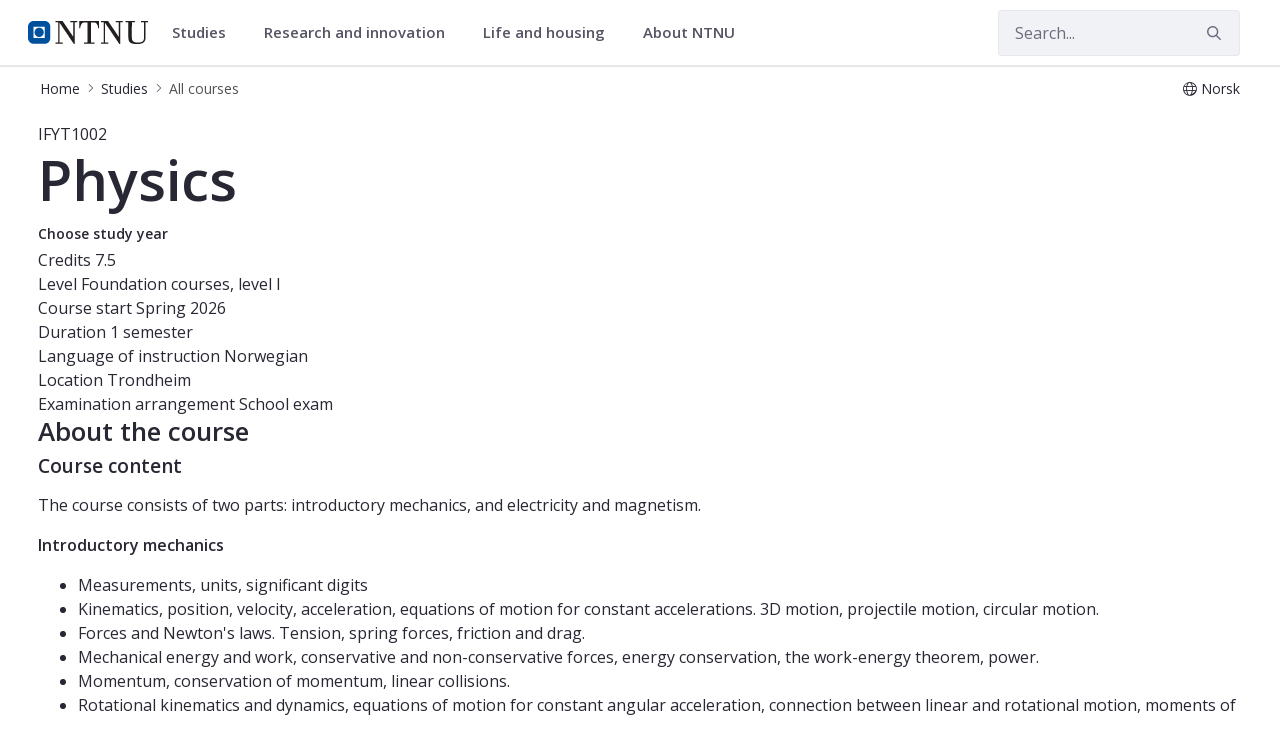

--- FILE ---
content_type: text/html;charset=UTF-8
request_url: https://www.ntnu.edu/studies/courses/IFYT1002
body_size: 20876
content:




































	
		
			<!DOCTYPE html>


















































































<html class="ltr" dir="ltr" lang="en-GB">
	<head>
		<title>Course - Physics - IFYT1002 - NTNU</title>
		<meta content="initial-scale=1.0, width=device-width" name="viewport" />

		<meta name="mobile-web-app-capable" content="yes">
		<meta name="application-name" content="NTNU">

		<meta name="apple-mobile-web-app-capable" content="yes">
		<meta name="apple-mobile-web-app-title" content="NTNU">
		<meta name="apple-mobile-web-app-status-bar-style" content="default">

		<link rel="apple-touch-icon" href="https://www.ntnu.edu/o/ntnu-theme/images/ntnu-icon-60x60.png">
		<link rel="apple-touch-icon" sizes="76x76" href="https://www.ntnu.edu/o/ntnu-theme/images/ntnu-icon-76x76.png">
		<link rel="apple-touch-icon" sizes="120x120" href="https://www.ntnu.edu/o/ntnu-theme/images/ntnu-icon-120x120.png">
		<link rel="apple-touch-icon" sizes="152x152" href="https://www.ntnu.edu/o/ntnu-theme/images/ntnu-icon-152x152.png">

		<link href="//fonts.googleapis.com/css?family=Open+Sans:400italic,400,300,600,700" rel="stylesheet" type="text/css">
		<meta name="google-site-verification" content="MvmsXC06IWyb82SIuHjRFnJodYChvM7Vot7rt_2EcGk">
		<script async src="https://umami.it.ntnu.no/script.js" data-website-id="c2d02892-c0b8-4056-8265-05f9e45f2f9a"></script>






































<meta content="text/html; charset=UTF-8" http-equiv="content-type" />












<script data-senna-track="permanent" src="/o/frontend-js-lodash-web/lodash/lodash.js" type="text/javascript"></script>
<script data-senna-track="permanent" src="/o/frontend-js-lodash-web/lodash/util.js" type="text/javascript"></script>


<link href="https://www.ntnu.edu/o/ntnu-theme/images/logoicon.ico" rel="icon" />




	
	

			

			<link data-senna-track="temporary" href="https://www.ntnu.edu/nb/web/studies/courses/-/course_details/IFYT1002" hreflang="nb-NO" rel="alternate" />

	

			
				<link data-senna-track="temporary" href="https://www.ntnu.edu/web/studies/courses/-/course_details/IFYT1002" hreflang="x-default" rel="alternate" />
			

			<link data-senna-track="temporary" href="https://www.ntnu.edu/web/studies/courses/-/course_details/IFYT1002" hreflang="en-GB" rel="alternate" />

	





<link class="lfr-css-file" data-senna-track="temporary" href="https://www.ntnu.edu/o/ntnu-theme/css/clay.css?browserId=other&amp;themeId=ntnutheme_WAR_ntnutheme&amp;minifierType=css&amp;languageId=en_GB&amp;b=7110&amp;t=1766132762000" id="liferayAUICSS" rel="stylesheet" type="text/css" />



<link data-senna-track="temporary" href="/o/frontend-css-web/main.css?browserId=other&amp;themeId=ntnutheme_WAR_ntnutheme&amp;minifierType=css&amp;languageId=en_GB&amp;b=7110&amp;t=1765988211660" id="liferayPortalCSS" rel="stylesheet" type="text/css" />









	

	





	



	

		<link data-senna-track="temporary" href="/combo?browserId=other&amp;minifierType=&amp;themeId=ntnutheme_WAR_ntnutheme&amp;languageId=en_GB&amp;b=7110&amp;com_liferay_portal_search_web_search_bar_portlet_SearchBarPortlet_INSTANCE_templateSearch:%2Fsearch%2Fbar%2Fcss%2Fmain.css&amp;com_liferay_product_navigation_product_menu_web_portlet_ProductMenuPortlet:%2Fcss%2Fmain.css&amp;com_liferay_site_navigation_menu_web_portlet_SiteNavigationMenuPortlet:%2Fcss%2Fmain.css&amp;t=1766132762000" id="f8742daa" rel="stylesheet" type="text/css" />

	







<script data-senna-track="temporary" type="text/javascript">
	// <![CDATA[
		var Liferay = Liferay || {};

		Liferay.Browser = {
			acceptsGzip: function() {
				return true;
			},

			

			getMajorVersion: function() {
				return 131.0;
			},

			getRevision: function() {
				return '537.36';
			},
			getVersion: function() {
				return '131.0';
			},

			

			isAir: function() {
				return false;
			},
			isChrome: function() {
				return true;
			},
			isEdge: function() {
				return false;
			},
			isFirefox: function() {
				return false;
			},
			isGecko: function() {
				return true;
			},
			isIe: function() {
				return false;
			},
			isIphone: function() {
				return false;
			},
			isLinux: function() {
				return false;
			},
			isMac: function() {
				return true;
			},
			isMobile: function() {
				return false;
			},
			isMozilla: function() {
				return false;
			},
			isOpera: function() {
				return false;
			},
			isRtf: function() {
				return true;
			},
			isSafari: function() {
				return true;
			},
			isSun: function() {
				return false;
			},
			isWebKit: function() {
				return true;
			},
			isWindows: function() {
				return false;
			}
		};

		Liferay.Data = Liferay.Data || {};

		Liferay.Data.ICONS_INLINE_SVG = true;

		Liferay.Data.NAV_SELECTOR = '#navigation';

		Liferay.Data.NAV_SELECTOR_MOBILE = '#navigationCollapse';

		Liferay.Data.isCustomizationView = function() {
			return false;
		};

		Liferay.Data.notices = [
			null

			

			
		];

		Liferay.PortletKeys = {
			DOCUMENT_LIBRARY: 'com_liferay_document_library_web_portlet_DLPortlet',
			DYNAMIC_DATA_MAPPING: 'com_liferay_dynamic_data_mapping_web_portlet_DDMPortlet',
			ITEM_SELECTOR: 'com_liferay_item_selector_web_portlet_ItemSelectorPortlet'
		};

		Liferay.PropsValues = {
			JAVASCRIPT_SINGLE_PAGE_APPLICATION_TIMEOUT: 0,
			NTLM_AUTH_ENABLED: false,
			UPLOAD_SERVLET_REQUEST_IMPL_MAX_SIZE: 90085760000
		};

		Liferay.ThemeDisplay = {

			

			
				getLayoutId: function() {
					return '205';
				},

				

				getLayoutRelativeControlPanelURL: function() {
					return '/group/studies/~/control_panel/manage?p_p_id=coursedetailsportlet_WAR_courselistportlet';
				},

				getLayoutRelativeURL: function() {
					return '/web/studies/courses';
				},
				getLayoutURL: function() {
					return 'https://www.ntnu.edu/web/studies/courses';
				},
				getParentLayoutId: function() {
					return '1';
				},
				isControlPanel: function() {
					return false;
				},
				isPrivateLayout: function() {
					return 'false';
				},
				isVirtualLayout: function() {
					return false;
				},
			

			getBCP47LanguageId: function() {
				return 'en-GB';
			},
			getCanonicalURL: function() {

				

				return 'https\x3a\x2f\x2fwww\x2entnu\x2eedu\x2fweb\x2fstudies\x2fcourses\x2f-\x2fcourse_details\x2fIFYT1002';
			},
			getCDNBaseURL: function() {
				return 'https://www.ntnu.edu';
			},
			getCDNDynamicResourcesHost: function() {
				return '';
			},
			getCDNHost: function() {
				return '';
			},
			getCompanyGroupId: function() {
				return '4941134';
			},
			getCompanyId: function() {
				return '139202';
			},
			getDefaultLanguageId: function() {
				return 'en_GB';
			},
			getDoAsUserIdEncoded: function() {
				return '';
			},
			getLanguageId: function() {
				return 'en_GB';
			},
			getParentGroupId: function() {
				return '593504';
			},
			getPathContext: function() {
				return '';
			},
			getPathImage: function() {
				return '/image';
			},
			getPathJavaScript: function() {
				return '/o/frontend-js-web';
			},
			getPathMain: function() {
				return '/c';
			},
			getPathThemeImages: function() {
				return 'https://www.ntnu.edu/o/ntnu-theme/images';
			},
			getPathThemeRoot: function() {
				return '/o/ntnu-theme';
			},
			getPlid: function() {
				return '18084567';
			},
			getPortalURL: function() {
				return 'https://www.ntnu.edu';
			},
			getScopeGroupId: function() {
				return '593504';
			},
			getScopeGroupIdOrLiveGroupId: function() {
				return '593504';
			},
			getSessionId: function() {
				return '';
			},
			getSiteAdminURL: function() {
				return 'https://www.ntnu.edu/group/studies/~/control_panel/manage?p_p_lifecycle=0&p_p_state=maximized&p_p_mode=view';
			},
			getSiteGroupId: function() {
				return '593504';
			},
			getURLControlPanel: function() {
				return '/group/control_panel?refererPlid=18084567';
			},
			getURLHome: function() {
				return 'https\x3a\x2f\x2fwww\x2entnu\x2eedu\x2fweb\x2fguest';
			},
			getUserEmailAddress: function() {
				return '';
			},
			getUserId: function() {
				return '139205';
			},
			getUserName: function() {
				return '';
			},
			isAddSessionIdToURL: function() {
				return false;
			},
			isFreeformLayout: function() {
				return false;
			},
			isImpersonated: function() {
				return false;
			},
			isSignedIn: function() {
				return false;
			},
			isStateExclusive: function() {
				return false;
			},
			isStateMaximized: function() {
				return false;
			},
			isStatePopUp: function() {
				return false;
			}
		};

		var themeDisplay = Liferay.ThemeDisplay;

		Liferay.AUI = {

			

			getAvailableLangPath: function() {
				return 'available_languages.jsp?browserId=other&themeId=ntnutheme_WAR_ntnutheme&colorSchemeId=01&minifierType=js&languageId=en_GB&b=7110&t=1768386642405';
			},
			getCombine: function() {
				return true;
			},
			getComboPath: function() {
				return '/combo/?browserId=other&minifierType=&languageId=en_GB&b=7110&t=1765988216843&';
			},
			getDateFormat: function() {
				return '%d/%m/%Y';
			},
			getEditorCKEditorPath: function() {
				return '/o/frontend-editor-ckeditor-web';
			},
			getFilter: function() {
				var filter = 'raw';

				
					
						filter = 'min';
					
					

				return filter;
			},
			getFilterConfig: function() {
				var instance = this;

				var filterConfig = null;

				if (!instance.getCombine()) {
					filterConfig = {
						replaceStr: '.js' + instance.getStaticResourceURLParams(),
						searchExp: '\\.js$'
					};
				}

				return filterConfig;
			},
			getJavaScriptRootPath: function() {
				return '/o/frontend-js-web';
			},
			getLangPath: function() {
				return 'aui_lang.jsp?browserId=other&themeId=ntnutheme_WAR_ntnutheme&colorSchemeId=01&minifierType=js&languageId=en_GB&b=7110&t=1765988216843';
			},
			getPortletRootPath: function() {
				return '/html/portlet';
			},
			getStaticResourceURLParams: function() {
				return '?browserId=other&minifierType=&languageId=en_GB&b=7110&t=1765988216843';
			}
		};

		Liferay.authToken = 'POZ6oZmh';

		

		Liferay.currentURL = '\x2fweb\x2fstudies\x2fcourses\x2f-\x2fcourse_details\x2fIFYT1002';
		Liferay.currentURLEncoded = '\x252Fweb\x252Fstudies\x252Fcourses\x252F-\x252Fcourse_details\x252FIFYT1002';
	// ]]>
</script>



	

	<script src="/o/js_loader_modules?t=1767957040851" type="text/javascript"></script>


<script src="/o/js_loader_config?t=1765988229624" type="text/javascript"></script>
<script data-senna-track="permanent" src="/combo?browserId=other&minifierType=js&languageId=en_GB&b=7110&t=1765988216843&/o/frontend-js-web/jquery/jquery.js&/o/frontend-js-web/clay/popper.js&/o/frontend-js-web/clay/bootstrap.js&/o/frontend-js-web/aui/aui/aui.js&/o/frontend-js-web/aui/aui-base-html5-shiv/aui-base-html5-shiv.js&/o/frontend-js-web/liferay/browser_selectors.js&/o/frontend-js-web/liferay/modules.js&/o/frontend-js-web/liferay/aui_sandbox.js&/o/frontend-js-web/clay/collapsible-search.js&/o/frontend-js-web/clay/side-navigation.js&/o/frontend-js-web/jquery/fm.js&/o/frontend-js-web/jquery/form.js&/o/frontend-js-web/misc/svg4everybody.js&/o/frontend-js-web/aui/arraylist-add/arraylist-add.js&/o/frontend-js-web/aui/arraylist-filter/arraylist-filter.js&/o/frontend-js-web/aui/arraylist/arraylist.js&/o/frontend-js-web/aui/array-extras/array-extras.js&/o/frontend-js-web/aui/array-invoke/array-invoke.js&/o/frontend-js-web/aui/attribute-base/attribute-base.js&/o/frontend-js-web/aui/attribute-complex/attribute-complex.js&/o/frontend-js-web/aui/attribute-core/attribute-core.js&/o/frontend-js-web/aui/attribute-observable/attribute-observable.js&/o/frontend-js-web/aui/attribute-extras/attribute-extras.js&/o/frontend-js-web/aui/base-base/base-base.js&/o/frontend-js-web/aui/base-pluginhost/base-pluginhost.js&/o/frontend-js-web/aui/classnamemanager/classnamemanager.js&/o/frontend-js-web/aui/datatype-xml-format/datatype-xml-format.js&/o/frontend-js-web/aui/datatype-xml-parse/datatype-xml-parse.js&/o/frontend-js-web/aui/dom-base/dom-base.js&/o/frontend-js-web/aui/dom-core/dom-core.js&/o/frontend-js-web/aui/dom-screen/dom-screen.js&/o/frontend-js-web/aui/dom-style/dom-style.js&/o/frontend-js-web/aui/event-base/event-base.js&/o/frontend-js-web/aui/event-custom-base/event-custom-base.js&/o/frontend-js-web/aui/event-custom-complex/event-custom-complex.js&/o/frontend-js-web/aui/event-delegate/event-delegate.js&/o/frontend-js-web/aui/event-focus/event-focus.js&/o/frontend-js-web/aui/event-hover/event-hover.js" type="text/javascript"></script>
<script data-senna-track="permanent" src="/combo?browserId=other&minifierType=js&languageId=en_GB&b=7110&t=1765988216843&/o/frontend-js-web/aui/event-key/event-key.js&/o/frontend-js-web/aui/event-mouseenter/event-mouseenter.js&/o/frontend-js-web/aui/event-mousewheel/event-mousewheel.js&/o/frontend-js-web/aui/event-outside/event-outside.js&/o/frontend-js-web/aui/event-resize/event-resize.js&/o/frontend-js-web/aui/event-simulate/event-simulate.js&/o/frontend-js-web/aui/event-synthetic/event-synthetic.js&/o/frontend-js-web/aui/intl/intl.js&/o/frontend-js-web/aui/io-base/io-base.js&/o/frontend-js-web/aui/io-form/io-form.js&/o/frontend-js-web/aui/io-queue/io-queue.js&/o/frontend-js-web/aui/io-upload-iframe/io-upload-iframe.js&/o/frontend-js-web/aui/io-xdr/io-xdr.js&/o/frontend-js-web/aui/json-parse/json-parse.js&/o/frontend-js-web/aui/json-stringify/json-stringify.js&/o/frontend-js-web/aui/node-base/node-base.js&/o/frontend-js-web/aui/node-core/node-core.js&/o/frontend-js-web/aui/node-event-delegate/node-event-delegate.js&/o/frontend-js-web/aui/node-event-simulate/node-event-simulate.js&/o/frontend-js-web/aui/node-focusmanager/node-focusmanager.js&/o/frontend-js-web/aui/node-pluginhost/node-pluginhost.js&/o/frontend-js-web/aui/node-screen/node-screen.js&/o/frontend-js-web/aui/node-style/node-style.js&/o/frontend-js-web/aui/oop/oop.js&/o/frontend-js-web/aui/plugin/plugin.js&/o/frontend-js-web/aui/pluginhost-base/pluginhost-base.js&/o/frontend-js-web/aui/pluginhost-config/pluginhost-config.js&/o/frontend-js-web/aui/querystring-stringify-simple/querystring-stringify-simple.js&/o/frontend-js-web/aui/queue-promote/queue-promote.js&/o/frontend-js-web/aui/selector-css2/selector-css2.js&/o/frontend-js-web/aui/selector-css3/selector-css3.js&/o/frontend-js-web/aui/selector-native/selector-native.js&/o/frontend-js-web/aui/selector/selector.js&/o/frontend-js-web/aui/widget-base/widget-base.js&/o/frontend-js-web/aui/widget-htmlparser/widget-htmlparser.js&/o/frontend-js-web/aui/widget-skin/widget-skin.js" type="text/javascript"></script>
<script data-senna-track="permanent" src="/combo?browserId=other&minifierType=js&languageId=en_GB&b=7110&t=1765988216843&/o/frontend-js-web/aui/widget-uievents/widget-uievents.js&/o/frontend-js-web/aui/yui-throttle/yui-throttle.js&/o/frontend-js-web/aui/aui-base-core/aui-base-core.js&/o/frontend-js-web/aui/aui-base-lang/aui-base-lang.js&/o/frontend-js-web/aui/aui-classnamemanager/aui-classnamemanager.js&/o/frontend-js-web/aui/aui-component/aui-component.js&/o/frontend-js-web/aui/aui-debounce/aui-debounce.js&/o/frontend-js-web/aui/aui-delayed-task-deprecated/aui-delayed-task-deprecated.js&/o/frontend-js-web/aui/aui-event-base/aui-event-base.js&/o/frontend-js-web/aui/aui-event-input/aui-event-input.js&/o/frontend-js-web/aui/aui-form-validator/aui-form-validator.js&/o/frontend-js-web/aui/aui-node-base/aui-node-base.js&/o/frontend-js-web/aui/aui-node-html5/aui-node-html5.js&/o/frontend-js-web/aui/aui-selector/aui-selector.js&/o/frontend-js-web/aui/aui-timer/aui-timer.js&/o/frontend-js-web/liferay/dependency.js&/o/frontend-js-web/liferay/dom_task_runner.js&/o/frontend-js-web/liferay/events.js&/o/frontend-js-web/liferay/language.js&/o/frontend-js-web/liferay/lazy_load.js&/o/frontend-js-web/liferay/liferay.js&/o/frontend-js-web/liferay/util.js&/o/frontend-js-web/liferay/global.bundle.js&/o/frontend-js-web/liferay/portal.js&/o/frontend-js-web/liferay/portlet.js&/o/frontend-js-web/liferay/workflow.js&/o/frontend-js-web/liferay/address.js&/o/frontend-js-web/liferay/form.js&/o/frontend-js-web/liferay/form_placeholders.js&/o/frontend-js-web/liferay/icon.js&/o/frontend-js-web/liferay/menu.js&/o/frontend-js-web/liferay/notice.js&/o/frontend-js-web/liferay/poller.js" type="text/javascript"></script>
<script src="/o/frontend-js-web/loader/config.js" type="text/javascript"></script>
<script src="/o/frontend-js-web/loader/loader.3.js" type="text/javascript"></script>




	

	<script data-senna-track="temporary" src="/o/js_bundle_config?t=1765988267864" type="text/javascript"></script>


<script data-senna-track="temporary" type="text/javascript">
	// <![CDATA[
		
			
				
		

		

		
	// ]]>
</script>









	
		

			

			
		
		



	
		

			

			
		
	












	

	





	



	

		<script data-senna-track="temporary" src="/combo?browserId=other&amp;minifierType=&amp;themeId=ntnutheme_WAR_ntnutheme&amp;languageId=en_GB&amp;b=7110&amp;coursedetailsportlet_WAR_courselistportlet:%2Fjs%2Flib%2Fmoment.min.js&amp;t=1766132762000" type="text/javascript"></script>

	















<link class="lfr-css-file" data-senna-track="temporary" href="https://www.ntnu.edu/o/ntnu-theme/css/main.css?browserId=other&amp;themeId=ntnutheme_WAR_ntnutheme&amp;minifierType=css&amp;languageId=en_GB&amp;b=7110&amp;t=1766132762000" id="liferayThemeCSS" rel="stylesheet" type="text/css" />




	<style data-senna-track="temporary" type="text/css">
		/*visited menu links fix */
.nav-menu.localPageMenu ul * a:visited {
color: initial;}

/*make the global studes tab blue */
li#layout_504 > a:first-of-type {
background-color: #00509e!important;
color:#fff !important;
}
	</style>





	<style data-senna-track="temporary" type="text/css">

		

			

		

			

		

			

		

			

		

			

		

			

		

			

		

			

		

			

		

	</style>


<link data-senna-track="permanent" href="https://www.ntnu.edu/combo?browserId=other&minifierType=css&languageId=en_GB&b=7110&t=1765988208986&/o/product-navigation-simulation-theme-contributor/css/simulation_panel.css&/o/product-navigation-product-menu-theme-contributor/product_navigation_product_menu.css&/o/product-navigation-control-menu-theme-contributor/product_navigation_control_menu.css" rel="stylesheet" type = "text/css" />
<script data-senna-track="permanent" src="https://www.ntnu.edu/combo?browserId=other&minifierType=js&languageId=en_GB&b=7110&t=1765988208986&/o/product-navigation-control-menu-theme-contributor/product_navigation_control_menu.js" type = "text/javascript"></script>






<script type="text/javascript">
// <![CDATA[
Liferay.on(
	'ddmFieldBlur', function(event) {
		if (window.Analytics) {
			Analytics.send(
				'fieldBlurred',
				'Form',
				{
					fieldName: event.fieldName,
					focusDuration: event.focusDuration,
					formId: event.formId,
					page: event.page - 1
				}
			);
		}
	}
);

Liferay.on(
	'ddmFieldFocus', function(event) {
		if (window.Analytics) {
			Analytics.send(
				'fieldFocused',
				'Form',
				{
					fieldName: event.fieldName,
					formId: event.formId,
					page: event.page - 1
				}
			);
		}
	}
);

Liferay.on(
	'ddmFormPageShow', function(event) {
		if (window.Analytics) {
			Analytics.send(
				'pageViewed',
				'Form',
				{
					formId: event.formId,
					page: event.page,
					title: event.title
				}
			);
		}
	}
);

Liferay.on(
	'ddmFormSubmit', function(event) {
		if (window.Analytics) {
			Analytics.send(
				'formSubmitted',
				'Form',
				{
					formId: event.formId
				}
			);
		}
	}
);

Liferay.on(
	'ddmFormView', function(event) {
		if (window.Analytics) {
			Analytics.send(
				'formViewed',
				'Form',
				{
					formId: event.formId,
					title: event.title
				}
			);
		}
	}
);
// ]]>
</script>







<script data-senna-track="temporary" type="text/javascript">
	if (window.Analytics) {
		window._com_liferay_document_library_analytics_isViewFileEntry = false;
	}
</script>





















	</head>


	<body class=" controls-visible  yui3-skin-sam signed-out public-page site">

















































	<nav class="quick-access-nav" id="wdzr_quickAccessNav">
		<h1 class="hide-accessible">Navigation</h1>

		<ul>
			
				<li><a href="#main-content">Skip to Content</a></li>
			

			
		</ul>
	</nav>

	





















































































		<div class="mb-0 pt-0" id="wrapper">

<header id="banner">
	<div id="navigation" class="navbar navbar-classic navbar-expand-md navbar-light shadow-ntnu bgc-white light bgh-s">
	    <div class="container">
				<a href="/" id="home_href">
					<div style="min-height: 44px; display: flex; align-items: center;">
						<span class="sr-only">NTNU Home</span>
						<img id="header_logo" alt="NTNU Home" width="120px" src="https://www.ntnu.edu/o/ntnu-theme/images/ntnu-logo-web-v1.svg" height="23px" />
					</div>
				</a>
    		<h1 class="sr-only">Studies</h1>

	<div class="navbar-buttons">
		<button aria-controls="searchCollapse" aria-expanded="false" aria-label="Toggle search" class="navbar-toggler navbar-toggler-right header-toggle-btn" data-target="#searchCollapse" data-toggle="collapse" type="button" id="search-toggle-btn">
			<span class="icn"><i class="fa fa-search"></i></span>
			<span class="icn-label">Search</span>
		</button>

		<button aria-controls="navigationCollapse" aria-expanded="false" aria-label="Toggle navigation" class="navbar-toggler navbar-toggler-right header-toggle-btn" data-target="#navigationCollapse" data-toggle="collapse" type="button" id="nav-toggle-btn">
			<span class="icn"><i class="fa fa-bars"></i></span>
			<span class="icn-label">Menu</span>
		</button>
	</div>

	<div aria-expanded="false" class="collapse navbar-collapse" id="navigationCollapse">
<ul aria-label="Site Pages" class="navbar-blank navbar-nav navbar-site" role="menubar">






          <li class="lfr-nav-item nav-item dropdown" id="gmenuitem_0_0" role="presentation">
            <a aria-labelledby="gmenuitem_0_0" aria-haspopup='true' class="nav-link text-truncate dropdown-toggle" href='' role="menuitem" data-toggle="dropdown" data-target="#">
              <span class="text-truncate">Studies             <span class="lfr-nav-child-toggle">
<span  id="qfkd____"><svg aria-hidden="true" class="lexicon-icon lexicon-icon-angle-down" focusable="false" ><use data-href="https://www.ntnu.edu/o/ntnu-theme/images/lexicon/icons.svg#angle-down"></use></svg></span>            </span>
</span>
            </a>
              <ul aria-expanded="false" class="child-menu dropdown-menu" role="menu">
                    <li id="gmenuitem_1_0_Master's_programmes_in_English" role="presentation">
                      <a aria-labelledby="gmenuitem_1_0_Master's_programmes_in_English" class="dropdown-item" href="/studies/international/master"  role="menuitem">Master's programmes in English</a>
                    </li>
                    <li id="gmenuitem_1_1_For_exchange_students" role="presentation">
                      <a aria-labelledby="gmenuitem_1_1_For_exchange_students" class="dropdown-item" href="/studies/exchange"  role="menuitem">For exchange students</a>
                    </li>
                    <li id="gmenuitem_1_2_PhD_opportunities" role="presentation">
                      <a aria-labelledby="gmenuitem_1_2_PhD_opportunities" class="dropdown-item" href="/phd"  role="menuitem">PhD opportunities</a>
                    </li>
                    <li id="gmenuitem_1_3_All_programmes_of_study" role="presentation">
                      <a aria-labelledby="gmenuitem_1_3_All_programmes_of_study" class="dropdown-item" href="/studies/allstudies"  role="menuitem">All programmes of study</a>
                    </li>
                    <li id="gmenuitem_1_4_Courses" role="presentation">
                      <a aria-labelledby="gmenuitem_1_4_Courses" class="dropdown-item" href="/studies/courses"  role="menuitem">Courses</a>
                    </li>
                    <li id="gmenuitem_1_5_Financing" role="presentation">
                      <a aria-labelledby="gmenuitem_1_5_Financing" class="dropdown-item" href="/studies/financing-and-scholarships"  role="menuitem">Financing</a>
                    </li>
                    <li id="gmenuitem_1_6_Language_requirements" role="presentation">
                      <a aria-labelledby="gmenuitem_1_6_Language_requirements" class="dropdown-item" href="/studies/langcourses"  role="menuitem">Language requirements</a>
                    </li>
                    <li id="gmenuitem_1_7_Application_process" role="presentation">
                      <a aria-labelledby="gmenuitem_1_7_Application_process" class="dropdown-item" href="/studies/application"  role="menuitem">Application process</a>
                    </li>
                    <li id="gmenuitem_1_8_Academic_calendar" role="presentation">
                      <a aria-labelledby="gmenuitem_1_8_Academic_calendar" class="dropdown-item" href="/studies/academiccalendar"  role="menuitem">Academic calendar</a>
                    </li>
                    <li id="gmenuitem_1_9_FAQ" role="presentation">
                      <a aria-labelledby="gmenuitem_1_9_FAQ" class="dropdown-item" href="/studies/faq"  role="menuitem">FAQ</a>
                    </li>
              </ul>
          </li>





          <li class="lfr-nav-item nav-item dropdown" id="gmenuitem_0_2" role="presentation">
            <a aria-labelledby="gmenuitem_0_2" aria-haspopup='true' class="nav-link text-truncate dropdown-toggle" href='' role="menuitem" data-toggle="dropdown" data-target="#">
              <span class="text-truncate">Research and innovation             <span class="lfr-nav-child-toggle">
<span  id="jbfs____"><svg aria-hidden="true" class="lexicon-icon lexicon-icon-angle-down" focusable="false" ><use data-href="https://www.ntnu.edu/o/ntnu-theme/images/lexicon/icons.svg#angle-down"></use></svg></span>            </span>
</span>
            </a>
              <ul aria-expanded="false" class="child-menu dropdown-menu" role="menu">
                    <li id="gmenuitem_1_0_NTNU_research" role="presentation">
                      <a aria-labelledby="gmenuitem_1_0_NTNU_research" class="dropdown-item" href="/research"  role="menuitem">NTNU research</a>
                    </li>
                    <li id="gmenuitem_1_1_Research_excellence" role="presentation">
                      <a aria-labelledby="gmenuitem_1_1_Research_excellence" class="dropdown-item" href="/research/research-excellence"  role="menuitem">Research excellence</a>
                    </li>
                    <li id="gmenuitem_1_2_Strategic_research_areas" role="presentation">
                      <a aria-labelledby="gmenuitem_1_2_Strategic_research_areas" class="dropdown-item" href="/research/strategicareas"  role="menuitem">Strategic research areas</a>
                    </li>
                    <li id="gmenuitem_1_3_Innovation_resources" role="presentation">
                      <a aria-labelledby="gmenuitem_1_3_Innovation_resources" class="dropdown-item" href="/innovation-resources"  role="menuitem">Innovation resources</a>
                    </li>
                    <li id="gmenuitem_1_5_PhD_opportunities" role="presentation">
                      <a aria-labelledby="gmenuitem_1_5_PhD_opportunities" class="dropdown-item" href="/phd"  role="menuitem">PhD opportunities</a>
                    </li>
              </ul>
          </li>





          <li class="lfr-nav-item nav-item dropdown" id="gmenuitem_0_3" role="presentation">
            <a aria-labelledby="gmenuitem_0_3" aria-haspopup='true' class="nav-link text-truncate dropdown-toggle" href='' role="menuitem" data-toggle="dropdown" data-target="#">
              <span class="text-truncate">Life and housing             <span class="lfr-nav-child-toggle">
<span  id="uvlz____"><svg aria-hidden="true" class="lexicon-icon lexicon-icon-angle-down" focusable="false" ><use data-href="https://www.ntnu.edu/o/ntnu-theme/images/lexicon/icons.svg#angle-down"></use></svg></span>            </span>
</span>
            </a>
              <ul aria-expanded="false" class="child-menu dropdown-menu" role="menu">
                    <li id="gmenuitem_1_0_Student_in_Trondheim" role="presentation">
                      <a aria-labelledby="gmenuitem_1_0_Student_in_Trondheim" class="dropdown-item" href="/lifeandhousing/trondheim"  role="menuitem">Student in Trondheim</a>
                    </li>
                    <li id="gmenuitem_1_1_Student_in_Gjøvik" role="presentation">
                      <a aria-labelledby="gmenuitem_1_1_Student_in_Gjøvik" class="dropdown-item" href="/lifeandhousing/gjovik"  role="menuitem">Student in Gjøvik</a>
                    </li>
                    <li id="gmenuitem_1_2_Student_in_Ålesund" role="presentation">
                      <a aria-labelledby="gmenuitem_1_2_Student_in_Ålesund" class="dropdown-item" href="/lifeandhousing/alesund"  role="menuitem">Student in Ålesund</a>
                    </li>
                    <li id="gmenuitem_1_3_For_researchers" role="presentation">
                      <a aria-labelledby="gmenuitem_1_3_For_researchers" class="dropdown-item" href="/nirs"  role="menuitem">For researchers</a>
                    </li>
                    <li id="gmenuitem_1_4_Life_and_housing" role="presentation">
                      <a aria-labelledby="gmenuitem_1_4_Life_and_housing" class="dropdown-item" href="/lifeandhousing"  role="menuitem">Life and housing</a>
                    </li>
              </ul>
          </li>





          <li class="lfr-nav-item nav-item dropdown" id="gmenuitem_0_4" role="presentation">
            <a aria-labelledby="gmenuitem_0_4" aria-haspopup='true' class="nav-link text-truncate dropdown-toggle" href='/about' role="menuitem" data-toggle="dropdown" data-target="#">
              <span class="text-truncate">About NTNU             <span class="lfr-nav-child-toggle">
<span  id="ored____"><svg aria-hidden="true" class="lexicon-icon lexicon-icon-angle-down" focusable="false" ><use data-href="https://www.ntnu.edu/o/ntnu-theme/images/lexicon/icons.svg#angle-down"></use></svg></span>            </span>
</span>
            </a>
              <ul aria-expanded="false" class="child-menu dropdown-menu" role="menu">
                    <li id="gmenuitem_1_0_Contact_us" role="presentation">
                      <a aria-labelledby="gmenuitem_1_0_Contact_us" class="dropdown-item" href="/contact"  role="menuitem">Contact us</a>
                    </li>
                    <li id="gmenuitem_1_1_Faculties_and_departments" role="presentation">
                      <a aria-labelledby="gmenuitem_1_1_Faculties_and_departments" class="dropdown-item" href="/faculties"  role="menuitem">Faculties and departments</a>
                    </li>
                    <li id="gmenuitem_1_2_Libraries" role="presentation">
                      <a aria-labelledby="gmenuitem_1_2_Libraries" class="dropdown-item" href="/ub"  role="menuitem">Libraries</a>
                    </li>
                    <li id="gmenuitem_1_3_International_researcher_support" role="presentation">
                      <a aria-labelledby="gmenuitem_1_3_International_researcher_support" class="dropdown-item" href="/nirs"  role="menuitem">International researcher support</a>
                    </li>
                    <li id="gmenuitem_1_4_Vacancies" role="presentation">
                      <a aria-labelledby="gmenuitem_1_4_Vacancies" class="dropdown-item" href="/vacancies"  role="menuitem">Vacancies</a>
                    </li>
                    <li id="gmenuitem_1_5_About_NTNU" role="presentation">
                      <a aria-labelledby="gmenuitem_1_5_About_NTNU" class="dropdown-item" href="/about"  role="menuitem">About NTNU</a>
                    </li>
                    <li id="gmenuitem_1_6_Maps" role="presentation">
                      <a aria-labelledby="gmenuitem_1_6_Maps" class="dropdown-item" href="/map"  role="menuitem">Maps</a>
                    </li>
              </ul>
          </li>
</ul>



	</div>

	<div aria-expanded="false" class="collapse navbar-collapse justify-content-end" id="searchCollapse">
		<div class="justify-content-end navbar-form my-2 my-md-0" role="search">
		</div>
		<div class="justify-content-end navbar-form my-2 my-md-0" role="search">
			<form action="/sok" method="get" class="col-12">
				<fieldset class="fieldset">
					<div class="input-group search-bar search-bar-simple">
						<div class="input-group-item search-bar-keywords-input-wrapper">
							<input id="ntnu-search" name="query" placeholder="Search..." title="Search" type="text" value="" aria-label="Search" class="form-control input-group-inset input-group-inset-after search-bar-keywords-input">
							<div class="input-group-inset-item input-group-inset-item-after search-bar-search-button-wrapper">
								<button id="ntnu-search-act" class="btn search-bar-search-button btn-unstyled" aria-label="Submit" type="submit">
									<svg class="lexicon-icon lexicon-icon-search" focusable="false" role="presentation" viewBox="0 0 512 512">
										<path class="lexicon-icon-outline" d="M503.254 467.861l-133.645-133.645c27.671-35.13 44.344-79.327 44.344-127.415 0-113.784-92.578-206.362-206.362-206.362s-206.362 92.578-206.362 206.362 92.578 206.362 206.362 206.362c47.268 0 90.735-16.146 125.572-42.969l133.851 133.851c5.002 5.002 11.554 7.488 18.106 7.488s13.104-2.486 18.106-7.488c10.004-10.003 10.004-26.209 0.029-36.183zM52.446 206.801c0-85.558 69.616-155.173 155.173-155.173s155.174 69.616 155.174 155.173-69.616 155.173-155.173 155.173-155.173-69.616-155.173-155.173z"></path>
									</svg>
								</button>
							</div>
						</div>
					</div>
				</fieldset>
			</form>
		</div>
	</div>

	<script>
	$(document).ready(function() {
	// Toggle navigation icon
	$('#navigationCollapse').on('show.bs.collapse', function () {
		$('#nav-toggle-btn i').removeClass('fa-bars').addClass('fa-times');
	}).on('hide.bs.collapse', function () {
		$('#nav-toggle-btn i').removeClass('fa-times').addClass('fa-bars');
	});

	// Toggle search icon
	$('#searchCollapse').on('show.bs.collapse', function () {
		$('#search-toggle-btn i').removeClass('fa-search').addClass('fa-times');
	}).on('hide.bs.collapse', function () {
		$('#search-toggle-btn i').removeClass('fa-times').addClass('fa-search');
	});
	});
	</script>

		</div>
	</div>
	
	<nav id="breadcrumbs">
		<div class="container">
			<div class="d-flex flex-column flex-sm-row align-items-stretch container">
				<nav class="ntnu-crumbs flex-grow w-100">








































	

	<div class="portlet-boundary portlet-boundary_ntnubreadcrumbportlet_WAR_ntnubreadcrumbportlet_  portlet-static portlet-static-end portlet-barebone  " id="p_p_id_ntnubreadcrumbportlet_WAR_ntnubreadcrumbportlet_INSTANCE_abcd_" >
		<span id="p_ntnubreadcrumbportlet_WAR_ntnubreadcrumbportlet_INSTANCE_abcd"></span>




	

	
		
			






































	

		

		
<section class="portlet" id="portlet_ntnubreadcrumbportlet_WAR_ntnubreadcrumbportlet_INSTANCE_abcd">


	<div class="portlet-content">



		
			<div class=" portlet-content-container" >
				


	<div class="portlet-body">



	
		
			
				
					



















































	

				

				
					
						


	

		















    

    
        <ol class="breadcrumb">
            
                <li class="breadcrumb-item">
                    <a class="breadcrumb-link" href="/" title="Home">
                        <div class="breadcrumb-flex-wrapper">
                            <span class="breadcrumb-text-truncate">Home</span>
                        </div>
                    </a>
                </li>
            

            
                
                    
                    
                    
                        <li class="breadcrumb-item">
                            <a class="breadcrumb-link" href="/studies" title="Studies">
                                <div class="breadcrumb-flex-wrapper">
                                    <span class="breadcrumb-text-truncate">Studies</span>
                                </div>
                            </a>
                        </li>
                    
                
            
                
                    
                        <li class="active breadcrumb-item">
                            <div class="breadcrumb-flex-wrapper">
                                <span class="breadcrumb-text-truncate" title="All courses">All courses</span>
                            </div>
                        </li>
                    
                    
                    
                
            
        </ol>
    


	
	
					
				
			
		
	
	


	</div>

			</div>
		
	</div>
</section>

		
	

		
		







	</div>






			</nav>

				<div class="text-nowrap ntnu-langswitch">








































	

	<div class="portlet-boundary portlet-boundary_languageportlet_WAR_languageportlet_  portlet-static portlet-static-end portlet-borderless  " id="p_p_id_languageportlet_WAR_languageportlet_INSTANCE_abcd_" >
		<span id="p_languageportlet_WAR_languageportlet_INSTANCE_abcd"></span>




	

	
		
			






































	

		

		
<section class="portlet" id="portlet_languageportlet_WAR_languageportlet_INSTANCE_abcd">


	<div class="portlet-content">


			<div class="autofit-float autofit-row portlet-header">

					<div class="autofit-col autofit-col-expand">
						<h2 class="portlet-title-text">Språkvelger</h2>
					</div>

			</div>

		
			<div class=" portlet-content-container" >
				


	<div class="portlet-body">



	
		
			
				
					



















































	

				

				
					
						


	

		  














<div id="language-portlet-portlet" style="font-size: 0.875rem">
  
    <i class="fal fa-globe text-dark"></i>
    <a
      style="display: inline-flex; align-items: center; min-height: 44px"
      class="text-dark"
      title="Norsk versjon av siden: https://www.ntnu.no/studier/emner/IFYT1002"
      href="https://www.ntnu.no/studier/emner/IFYT1002"
      >Norsk</a>
  
  
</div>


	
	
					
				
			
		
	
	


	</div>

			</div>
		
	</div>
</section>

		
	

		
		







	</div>






					</div>
			</div>
		</div>
	</nav>

</header>

			<section class="" id="content">
				<h1 class="sr-only">Course - Physics - IFYT1002</h1>





































<div class="columns-1" id="main-content" role="main">
  <div class="container">
    <div class="portlet-layout row">
      <div class="portlet-column portlet-column-only col-md-12" id="column-1">
        <div class="portlet-dropzone portlet-column-content portlet-column-content-only" id="layout-column_column-1">







































	

	<div class="portlet-boundary portlet-boundary_coursedetailsportlet_WAR_courselistportlet_  portlet-static portlet-static-end portlet-borderless  " id="p_p_id_coursedetailsportlet_WAR_courselistportlet_" >
		<span id="p_coursedetailsportlet_WAR_courselistportlet"></span>




	

	
		
			






































	

		

		
<section class="portlet" id="portlet_coursedetailsportlet_WAR_courselistportlet">


	<div class="portlet-content">


			<div class="autofit-float autofit-row portlet-header">

					<div class="autofit-col autofit-col-expand">
						<h2 class="portlet-title-text">course-details-portlet</h2>
					</div>

			</div>

		
			<div class=" portlet-content-container" >
				


	<div class="portlet-body">



	
		
			
				
					



















































	

				

				
					
						


	

		










































<script>
    moment.locale("en_GB");
</script>

<div id="course-details"  data-coursecode="IFYT1002">
    
        
        
        
            <span class="course-code">IFYT1002</span>
            <h1 class="display-custom course-name ">Physics</h1>
            <label for="selectedYear" class="course-select-info">Choose study year</label>
            <div class="yearSelect hide">
                
                    
                
                
                <form id="_coursedetailsportlet_WAR_courselistportlet_form" name="_coursedetailsportlet_WAR_courselistportlet_form" action="https://www.ntnu.edu/web/studies/courses/-/course_details/IFYT1002?p_p_lifecycle=1&amp;p_auth=POZ6oZmh" method="POST">

                    

                    <select id="selectedYear" name="selectedYear" class="form-control bg-info text-white">
                        
                            <option class="white" value="2025" selected="selected">
                                Study year
                                2025/2026
                            </option>
                        
                            <option class="white" value="2024">
                                Study year
                                2024/2025
                            </option>
                        
                            <option class="white" value="2023">
                                Study year
                                2023/2024
                            </option>
                        
                    </select>
                    <noscript>
                        &nbsp;<input type="submit" name="refresh" value="Refresh">
                    </noscript>
                </form>
            </div>

            
            

            

            

            


            

            <div class="course-facts">
                <div class="course-fact">
                    
                        <span class="course-fact-label">
                            Credits
                        </span>

                        <span class="course-fact-value">
                        
                        
                            
                                
                                
                                    7.5
                                
                            
                        
                        </span>
                </div>
                <div class="course-fact">
                    
                    
                        <span class="course-fact-label">Level</span>
                        <span class="course-fact-value">
                            Foundation courses, level I
                        </span>
                    
                </div>
                
                    <div class="course-fact">
                        
                            
                                <span class="course-fact-label">Course start</span>
                                <span class="course-fact-value">
                                    Spring 2026
                                </span>
                            
                    </div>
                    <div class="course-fact">
                        
                        
                            <span class="course-fact-label">Duration</span>
                            <span class="course-fact-value">
                                1 semester
                            </span>
                        
                    </div>
                
                
                    <div class="course-fact">
                        
                        <span class="course-fact-label">
                            Language of instruction
                        </span>
                        <span class="course-fact-value">
                            Norwegian
                        </span>
                    </div>
                    <div class="course-fact">
                        
                        
                            <span class="course-fact-value">
                                <span class="course-fact-label">Location</span>
                                
                                    
                                        Trondheim
                                    
                                    
                                    
                                    
                                
                            </span>
                        
                    </div>
                
                
                    <div class="course-fact">
                       
                        <span class="course-fact-label">Examination arrangement</span>
                        <span class="course-fact-value">
                        
                        
                            
                                
                                
                                    
                                
                            
                        
                        
                            School exam
                        
                        </span>
                   </div>
                
        </div>

        <span class="course-registration-deadline">
            
                
                
                    
                

                
            
        </span>

        <!-- FANE (1) OM -->
        <div class="tab" id="omEmnet">
            <div>
    <div class="portlet-column portlet-column-first">
        <h1 class="tabTitle" style="display: none;">About</h1>
        <h2 class="course-about-header h1">About the course</h2>

        <div class="content">
            
                <div id="course-content-toggler" class="mb-4">
                    <h3 class="header-course-content">Course content</h3>
                    <p class="content-course-content"><p>The course consists of two parts: introductory mechanics, and electricity and magnetism.</p><p><b>Introductory mechanics</b></p><ul><li>Measurements, units, significant digits</li><li>Kinematics, position, velocity, acceleration, equations of motion for constant accelerations. 3D motion, projectile motion, circular motion.</li><li>Forces and Newton's laws. Tension, spring forces, friction and drag.</li><li>Mechanical energy and work, conservative and non-conservative forces, energy conservation, the work-energy theorem, power.</li><li>Momentum, conservation of momentum, linear collisions.</li><li>Rotational kinematics and dynamics, equations of motion for constant angular acceleration, connection between linear and rotational motion, moments of inertia, Steiner's theorem, torque, Newton's second law for rotational motion, work and power for rotational motion.</li><li>Rolling motion.</li></ul><p><b>Electricity and magnetism</b></p><ul><li>Electrical charge (Coulomb's law), electric fields and field lines.</li><li>Electric potential, electric potential energy and potential differences.</li><li>Capacitors and capacitance</li><li>Current and resistance, electric conduction in metals, resistivity and resistance, field description of Ohm's law, electric energy and power</li><li>DC circuits, electromotive force, resistors in series and parallel. Kirchoff's laws, RC circuits.</li><li>Magnetic forces and magnetic fields, magnetic forces on moving charges and currents in magnetic fields, torque on current loops.</li><li>Sources of magnetic fields, Biot-Savart's law, magnetic field around a long, straight conductor, magnetic forces between parallel currents.</li><li>Induction, Faraday's law, Lenz' law, induced electromotive force.</li></ul></p>
                </div>
            

            
                <div id="learning-goal-toggler" class="mb-4">
                    <h3 class="header-learning-goal">Learning outcome</h3>
                    <p class="content-learning-goal"><p><b>Knowledge</b></p><p>The student</p><ul><li>can show knowledge of theories and concepts in classical mechanics, electricity and magnetism.</li><li>can define and explain central terms from classical mechanics, electricity and magnetism.</li><li>has knowledge of the laws of physics and how they are used to model observable phenomena, and be aware of a theory's domain of validity.</li><li>is aware of relevant applications of physics.</li><li>knows how to use relevant digital tools.</li></ul><p><b>Skills</b></p><p>The student is able to </p><ul><li>interpret problems in classical mechanics, electricity and magnetism using established physical models, and solve these using analytical and numerical methods.</li><li>identify variables in idealized models with real physical quantities.</li><li>perform calculations with quantities and units in the SI system, and perform unit conversions.</li><li>measure, analyze, interpret and document results.</li><li>explain basic physical phenomena.</li><li>have basic laboratory skills, including reporting and presenting results</li></ul><p><b>General competence</b></p><p>The student is able to</p><ul><li>Make reasoned decisions and communicate these to others by using basic concepts from physics.</li><li>Participate in group activities in physics and communicate physics orally and in writing to others using relevant physics terminology.</li><li>Describe the role of physics in technological advancement and general development of society. Have insight into environmental and ethical challenges in the present and in the future.</li></ul></p>
                </div>
            

            
                <div id="learning-method-toggler" class="mb-4">
                    <h3 class="header-learning-method">Learning methods and activities</h3>
                    <p class="content-learning-method ">Lectures, exercises, laboratory work. Expected workload in the course is 225 hours (Lectures: Approx. 60 hours. Exercises: Approx. 20 hours. Laboratory work: Approx. 20 hours. Self studies: Approx. 125 hours).</p>
                </div>
             

            
                <div id="mandatory-activities-toggler" class="mb-4">
                    <h3 class="header-mandatory-activities">Compulsory assignments</h3>
                    <ul class="content-mandatory-activities">
                        
                            <li>Compulsory excercises</li>
                        
                            <li>Laboratory work</li>
                        
                    </ul>
                </div>
            

            
                <div id="further-evaluation-toggler" class="mb-4 mt-3">
                    <h3 class="header-further-evaluation">Further on evaluation</h3>
                    
                    <p class="content-further-evaluation"><p>Digital exam. Grade scale A-F. Re-sit exams can be changed from written exam to oral exam.</p><p>8 out of 10 calculation exercises as well as a report from laboratory work must be approved in order to get access to the exam.</p><p>Compulsory work from previous terms can be approved by the department.</p></p>
                </div>
             

            
                <div id="requirements-toggler" class="mb-4">
                    <h3 class="header-requirements">Specific conditions</h3>
                    <div class="content-requirements">
                        

                        
                            
                                
                                    <p>
                                        Admission to a programme of study is required:<br />
                                        
                                            
                                                
                                                    <a href="/studies/biais">Automation and Intelligent Systems - Engineering (BIAIS)</a>   <br />
                                                
                                                
                                            
                                        
                                            
                                                
                                                    <a href="/studies/fthingkj">Chemistry - Engineering (FTHINGKJ)</a>   <br />
                                                
                                                
                                            
                                        
                                            
                                                
                                                    <a href="/studies/bikom">Chemistry and Materials Engineering - Engineering (BIKOM)</a>   <br />
                                                
                                                
                                            
                                        
                                            
                                                
                                                    <a href="/studies/bidata">Computer Science - Engineering (BIDATA)</a>   <br />
                                                
                                                
                                            
                                        
                                            
                                                
                                                    <a href="/studies/bieldig">Electrification and Digitalisation - Engineering (BIELDIG)</a>   <br />
                                                
                                                
                                            
                                        
                                            
                                                
                                                    <a href="/studies/bielsys">Electronic Systems Engineer - Engineering (BIELSYS)</a>   <br />
                                                
                                                
                                            
                                        
                                            
                                                
                                                    <a href="/studies/fthinglog">Logistics - Engineering (FTHINGLOG)</a>   <br />
                                                
                                                
                                            
                                        
                                            
                                                
                                                    <a href="/studies/fthingmat">Materials Engineering (FTHINGMAT)</a>   <br />
                                                
                                                
                                            
                                        
                                            
                                                
                                                    <a href="/studies/biforen">Renewable Energy - Engineering (BIFOREN)</a>   <br />
                                                
                                                
                                            
                                        
                                    </p>
                                
                                
                            
                        
                    </div>
                </div>
            

            
                <div id="recommended-knowledge-toggler" class="mb-4">
                    <h3 class="header-recommended-knowledge">Recommended previous knowledge</h3>
                    <p class="content-recommended-knowledge">None.</p>
                </div>
            

            
                <div id="required-knowledge-toggler" class="mb-4">
                    <h3 class="header-required-knowledge">Required previous knowledge</h3>
                    <p class="content-required-knowledge">None.</p>
                </div>
            

            
                <div id="course-materials-toggler" class="mb-4">
                    <h3 class="header-course-materials">Course materials</h3>
                    <p class="content-course-materials"><p>University Physics, <a href="https://openstax.org/">OpenStax</a>.</p><p>A detailed curriculum and alternative textbooks/literature will be given at the start of the term.</p></p>
                </div>
            

            
                <div id="credit-reductions-toggler" class="mb-4">
                    <h3 class="header-credit-reductions">Credit reductions</h3>

                    <table class="details content-credit-reductions course-list-portlet-table tbl-headrow-line2" summary="Credit reductions for this course">
                        <thead>
                        <tr>
                            <th>Course code</th>
                            <th>Reduction</th>
                            <th>From</th>
                        </tr>
                        </thead>
                        <tbody>
                        
                            <tr>
                                <td>IFYT1000</td>
                                <td>
                                    
                                        
                                            5 sp
                                        
                                        
                                    
                                </td>
                                <td>
                                    Autumn 
                                    2023
                                </td>
                            </tr>
                        
                            <tr>
                                <td>IFYKJT1001</td>
                                <td>
                                    
                                        
                                        
                                            7.5 sp
                                        
                                    
                                </td>
                                <td>
                                    Autumn 
                                    2023
                                </td>
                            </tr>
                        
                            <tr>
                                <td>IFYKJT1002</td>
                                <td>
                                    
                                        
                                        
                                            7.5 sp
                                        
                                    
                                </td>
                                <td>
                                    Autumn 
                                    2023
                                </td>
                            </tr>
                        
                            <tr>
                                <td>IFYT1001</td>
                                <td>
                                    
                                        
                                        
                                            7.5 sp
                                        
                                    
                                </td>
                                <td>
                                    Autumn 
                                    2023
                                </td>
                            </tr>
                        
                            <tr>
                                <td>IFYKJA1000</td>
                                <td>
                                    
                                        
                                            5 sp
                                        
                                        
                                    
                                </td>
                                <td>
                                    Autumn 
                                    2023
                                </td>
                            </tr>
                        
                            <tr>
                                <td>IFYA1001</td>
                                <td>
                                    
                                        
                                        
                                            7.5 sp
                                        
                                    
                                </td>
                                <td>
                                    Autumn 
                                    2023
                                </td>
                            </tr>
                        
                            <tr>
                                <td>IFYKJA1001</td>
                                <td>
                                    
                                        
                                        
                                            7.5 sp
                                        
                                    
                                </td>
                                <td>
                                    Autumn 
                                    2023
                                </td>
                            </tr>
                        
                            <tr>
                                <td>IFYKJG1000</td>
                                <td>
                                    
                                        
                                            5 sp
                                        
                                        
                                    
                                </td>
                                <td>
                                    Autumn 
                                    2023
                                </td>
                            </tr>
                        
                            <tr>
                                <td>IFYKJG1001</td>
                                <td>
                                    
                                        
                                        
                                            7.5 sp
                                        
                                    
                                </td>
                                <td>
                                    Autumn 
                                    2023
                                </td>
                            </tr>
                        
                            <tr>
                                <td>IFYG1001</td>
                                <td>
                                    
                                        
                                        
                                            7.5 sp
                                        
                                    
                                </td>
                                <td>
                                    Autumn 
                                    2023
                                </td>
                            </tr>
                        
                            <tr>
                                <td>IFYA1000</td>
                                <td>
                                    
                                        
                                            5 sp
                                        
                                        
                                    
                                </td>
                                <td>
                                    Autumn 
                                    2023
                                </td>
                            </tr>
                        
                            <tr>
                                <td>IFYA1002</td>
                                <td>
                                    
                                        
                                        
                                            7.5 sp
                                        
                                    
                                </td>
                                <td>
                                    Autumn 
                                    2023
                                </td>
                            </tr>
                        
                            <tr>
                                <td>IFYG1000</td>
                                <td>
                                    
                                        
                                            5 sp
                                        
                                        
                                    
                                </td>
                                <td>
                                    Autumn 
                                    2023
                                </td>
                            </tr>
                        
                            <tr>
                                <td>IFYG1002</td>
                                <td>
                                    
                                        
                                        
                                            7.5 sp
                                        
                                    
                                </td>
                                <td>
                                    Autumn 
                                    2023
                                </td>
                            </tr>
                        
                            <tr>
                                <td>IFYKJT1000</td>
                                <td>
                                    
                                        
                                            5 sp
                                        
                                        
                                    
                                </td>
                                <td>
                                    Autumn 
                                    2024
                                </td>
                            </tr>
                        
                            <tr>
                                <td>VB6045</td>
                                <td>
                                    
                                        
                                            5 sp
                                        
                                        
                                    
                                </td>
                                <td>
                                    Autumn 
                                    2024
                                </td>
                            </tr>
                        
                        </tbody>
                    </table>

                    <span>
                        
                            
                            
                                This course has academic overlap with the courses in the table above. If you take overlapping courses, you will receive a credit reduction in the course where you have the lowest grade. If the grades are the same, the reduction will be applied to the course completed most recently.
                            
                        
                    </span>
                </div>
            
        </div>
    </div>


    <div class="">
        

        <div class="course-card">
            
                
                    <div class="course-card-header"><h3>Subject areas</h3></div>
                    <div class="course-card-body">
                        <ul class="subject-area-list list-unstyled">
                            
                                
                                    <li>Physics</li>
                                
                            
                        </ul>
                    </div>
                
            
        </div>

        <div class="course-card">
            <div class="course-card-header">
                <h3>Contact information</h3>
            </div>
            <div class="course-card-body">
                

                
                    <h4 class="padded">Course coordinator</h4>
                    <ul class="person-list list-unstyled">
                        
                            <li>
                                
                                    
                                        <a href="https://www.ntnu.edu/employees/trond.m.thorseth">Trond Morten Thorseth</a>
                                    
                                    
                                
                            </li>
                        
                    </ul>
                
                
                    <h4 class="padded">Lecturers</h4>
                    <ul class="person-list list-unstyled">
                        
                            <li>
                                
                                    
                                        <a href="https://www.ntnu.edu/employees/trine.andersen">Trine Højberg Andersen</a>
                                    
                                    
                                
                            </li>
                        
                            <li>
                                
                                    
                                        <a href="https://www.ntnu.edu/employees/trond.m.thorseth">Trond Morten Thorseth</a>
                                    
                                    
                                
                            </li>
                        
                    </ul>
                

                
                    <h4>Department with academic responsibility</h4>
                    <p>
                        <a href="/physics">Department of Physics</a>
                    </p>
                

                
            </div>
        </div>
    </div>
</div>
        </div>

        <div style="clear: both;"></div>

        <!-- FANE (2) TIMEPLAN -->
        
            <div class="tab" id="timeplan" data-jsonurl="https://www.ntnu.edu/web/studies/courses?p_p_id=coursedetailsportlet_WAR_courselistportlet&p_p_lifecycle=2&p_p_state=normal&p_p_mode=view&p_p_resource_id=timetable&p_p_cacheability=cacheLevelPage&_coursedetailsportlet_WAR_courselistportlet_courseCode=IFYT1002&year=2025&version=1" data-schedulesurl="https://www.ntnu.edu/web/studies/courses?p_p_id=coursedetailsportlet_WAR_courselistportlet&p_p_lifecycle=2&p_p_state=normal&p_p_mode=view&p_p_resource_id=schedules&p_p_cacheability=cacheLevelPage&_coursedetailsportlet_WAR_courselistportlet_courseCode=IFYT1002&year=2025&version=1" data-employeeprefix=" employeepage-prefix" data-programprefix="
            https://www.ntnu.edu/studies/" data-notfound="
            Some courses may lack a timetable. In such cases, contact the department responsible for the course." data-showhide="
            show/hide">
            

<div class="row-fluid timetable-container">
    <div class="span12">
        <h1 class="tabTitle">Timetable</h1>
        <h2 class="course-exam-heading h1">Timetable</h2>

        <div style="text-align:left" class="calendarViewLink"><a class="timetable-cal-button bold">Calendar view</a></div>
        <div style="text-align:left" class="listViewLink"><a class="timetable-list-button">List view</a></div>
        <div class="timetable-tp-ical" style="text-align:left">
            <a href="https://tp.educloud.no/ntnu/timeplan/?id=IFYT1002&type=course" class="tplink"> Show detailed timetable in TP</a>
            <a href="https://tp.educloud.no/ntnu/timeplan/ical.php?sem=26v&id[0]=IFYT1002&type=course" class="tplink ical"> Download .ics file iCal</a>
        </div>

        <div class="timetable" style="display: none;"></div>
        <div class="scheduleswrap">
            <div id="event-filter"></div>
            <div class="schedules"></div>
        </div>
    </div>
</div>

<script type="text/javascript">
    var T = T || {};
    T.timetableFilterLabel = 'Filter on activites and groups';
    T.timetableTiaError = 'Timetable is not available for the moment. Please try again later.';
    T.courseMultimediaNeedauth = 'course-mutlimedia-needauth';
    T.timetableRooms = 'Rooms ';
    T.timetableLecturers  = 'Lecturers';
    T.timetablePlannedFor = 'Planned for';

    // Add the study programs array
    T.studyPrograms = [];
    
    T.studyPrograms.push({
      code: "BIAIS",
      name: "Automation and Intelligent Systems - Engineering"
    });
    
    T.studyPrograms.push({
      code: "FTHINGKJ",
      name: "Chemistry - Engineering"
    });
    
    T.studyPrograms.push({
      code: "BIKOM",
      name: "Chemistry and Materials Engineering - Engineering"
    });
    
    T.studyPrograms.push({
      code: "BIDATA",
      name: "Computer Science - Engineering"
    });
    
    T.studyPrograms.push({
      code: "BIELDIG",
      name: "Electrification and Digitalisation - Engineering"
    });
    
    T.studyPrograms.push({
      code: "BIELSYS",
      name: "Electronic Systems Engineer - Engineering"
    });
    
    T.studyPrograms.push({
      code: "FTHINGLOG",
      name: "Logistics - Engineering"
    });
    
    T.studyPrograms.push({
      code: "FTHINGMAT",
      name: "Materials Engineering"
    });
    
    T.studyPrograms.push({
      code: "BIFOREN",
      name: "Renewable Energy - Engineering"
    });
    

    AUI().ready(function(A) {
      console.log("Registering formatWeeks helper");

      A.Handlebars.registerHelper('formatWeeks', function(weeks) {
        console.log("formatWeeks called with:", weeks, typeof weeks);

        // Handle all possible input types
        if (weeks === undefined || weeks === null) {
          return "";
        }

        var stringWeeks = String(weeks);
        console.log("String version:", stringWeeks);

        // Try both ASCII hyphen and other possible hyphen characters
        var result = stringWeeks
          .replace(/-/g, '–')      // Standard hyphen
          .replace(/\u2010/g, '–') // Unicode hyphen
          .replace(/\u2212/g, '–'); // Minus sign

        console.log("Replaced result:", result);
        return new A.Handlebars.SafeString(result);
      });
    });

    AUI().ready(function(A) {
      A.Handlebars.registerHelper('translateSeason', function(key) {
        var isEnglish = Liferay.ThemeDisplay.getLanguageId().startsWith('en');

        if (isEnglish) {
          // Translate Norwegian seasons to English
          if (key.includes('HØST')) {
            return key.replace('HØST', 'AUTUMN');
          } else if (key.includes('VÅR')) {
            return key.replace('VÅR', 'SPRING');
          } else if (key.includes('SOMMER')) {
            return key.replace('SOMMER', 'SUMMER');
          }
        }

        // Return original key if not English or no match
        return key;
      });
    });

    AUI().ready(function(A) {
      A.Handlebars.registerHelper('replace', function(string, search, replace) {
        if (string && typeof string === 'string') {
          return string.replace(search, replace);
        }
        return string;
      });
    });

    AUI().ready(function(A) {
      A.Handlebars.registerHelper('lookupProgramName', function(code) {

        if (code === 'ALLE' && (Liferay.ThemeDisplay.getLanguageId() === 'en_US' || Liferay.ThemeDisplay.getLanguageId() === 'en_GB')) {
          return 'ALL';
        }

        var program = T.studyPrograms.find(function(program) {
          return program.code === code;
        });
        return program ? program.name : code;
      });

      A.Handlebars.registerHelper('eq', function(a, b) {
        return a === b;
      });

      A.Handlebars.registerHelper('or', function() {
        for (var i = 0; i < arguments.length - 1; i++) {
          if (arguments[i]) {
            return true;
          }
        }
        return false;
      });
    });

    console.log("Study programs:", T.studyPrograms);
</script>

<script type="text/handlebars" id="eventFilter">
    <div class="timetable-filter-group">
        <label class="timetable-filters-label">{{label}}</label>
        <select class="filter-on {{className}}" {{#if multiple}}multiple{{/if}}>
            {{#each opts}}
            <option value="{{this}}">{{lookupProgramName this}}
            {{#unless (or (eq this "ALL") (eq this "ALLE") (eq (lookupProgramName this) this))}}
                ({{this}})
            {{/unless}}
            </option>
            {{/each}}
        </select>
    </div>
</script>

<script type="text/handlebars" id="timeplanTemplate">
    <div class="programme-container">
        <div class="studyprogramme-select">
            {{#if programmes.length}}
                <label for="programme-select">Studyprogramme</label>
                <select id="programme-select" class="programme programs-on">
                {{#each programmes}}
                <option value="{{code}}">{{lookupProgramName name}}
                    {{#unless (or (eq this "ALL") (eq this "ALLE") (eq (lookupProgramName this) this))}}
                        ({{name}})
                    {{/unless}}
                </option>
                {{/each}}
            </select>
            {{/if}}
        </div>
    </div>
    {{#each timeplan}}
    <h3 class="timeplan-table-year-term">{{translateSeason @key}}</h3>
    <div class="wrap">
        <table class="time tbl-simple-light2">
            <thead>
            <tr>
                <th class="date">Day</th>
                <th class="time">Time</th>
                <th class="weeks">Weeks </th>
                <th class="type">Type</th>
                <th class="planned">Planned for</th>
                <!-- th>Lecturer</th -->
                <th class="room">Room</th>
            </tr>
            </thead>
            <tbody>
            {{#each this}}
            <tr class="{{css}}">
                <td class="day">{{day}}</td>
                <td>{{from}} – {{to}}</td>
                <td>{{formatWeeks weeks}}</td>
                <td>{{title}}</td>
                <td class="programmes">
                    {{#each studyProgramKeys}}{{#if @index}}, {{/if}}<a title="{{name}}" class="programCode" href="https://www.ntnu.edu/studies/{{code}}">{{name}}</a>{{/each}}
                </td>
                <!-- td>{{staff}}</td -->
                <td>{{#each rooms}}{{#if @index}}, {{/if}}
                    <span>
                        {{#if url}}
                          <a href="{{replace url "http:" "https:"}}">{{room}} {{bygningsNavn}}</a>
                        {{else}}
                          {{room}} {{building}}
                        {{/if}}
                    </span>
                    {{/each}}
                </td>
            </tr>
            {{/each}}
            </tbody>
        </table>
    </div>
    {{/each}}
</script>

<script type="text/handlebars" id="notimeplanTemplate">
    <p>Some courses may lack a timetable. In such cases, contact the department responsible for the course.</p>
</script>
            </div>
            <div style="clear: both;"></div>
        

        <!-- FANE (3) EKSAMEN -->
        <div class="tab" id="omEksamen" data-jsonurl="https://www.ntnu.edu/web/studies/courses?p_p_id=coursedetailsportlet_WAR_courselistportlet&p_p_lifecycle=2&p_p_state=normal&p_p_mode=view&p_p_resource_id=building&p_p_cacheability=cacheLevelPage&_coursedetailsportlet_WAR_courselistportlet_courseCode=IFYT1002&buildings=485">
        




<div class="">
    <div class="">
        <h1 class="tabTitle">Examination</h1>
        <h2 class="course-exam-heading h1">Examination</h2>

        <div class="content">
        

        

        
        
        

        
        
            
                
                    
                        
                            
                            
                        
                        
                    
                

                
                    
                        
                            
                            
                        
                        
                    
                

            
                
                    
                        
                        
                    
                

                
                    
                        
                        
                    
                

            


        
        
        

        
            
                <div class="exam-assessment-form-general">Examination arrangement:&nbsp;School exam</div>
            

            
                <div class="grade-rule-heading">
                    
                        
                        
                            Grade: Letter grades<br />
                            
                        
                    
                </div>
            

            

            <div class="exam-information">
                

                
                    <div class="exam-element">
                        

                        

                            <h4 class="h3 course-exam-heading2">Ordinary examination - Spring 2026</h4>
                        
                        <h5 class="h4 exam-form">School exam
                            
                        </h5>

                        <div class="exam-container">
                            
                            

                            
                            <span class="exam-item exam-fact-label">Weighting</span>
                            <span class="exam-item">100/100</span>

                            
                            

                            
                            
                                <span class="exam-item exam-fact-label">
                                    Examination aids
                                </span>
                                <span class="exam-item">
                                    
                                        
                                            
                                                <a href="https://i.ntnu.no/wiki/-/wiki/English/Permitted+examination+aids" title="No written or handwritten examination support material is permitted. All calculators are permitted.">
                                                    Code H</a>
                                    
                                </span>
                            

                            
                            
                                
                                    <span class="exam-item exam-fact-label">
                                        Date
                                    </span>
                                    <span class="exam-item">
                                        
                                        
                                            
                                            
                                            2026-05-27
                                        
                                    </span>
                                
                                
                            

                            
                            
                                <span class="exam-item exam-fact-label">Time</span>
                                <span class="exam-item">
                                    
                                        09:00
                                    
                                    
                                    
                                </span>
                            

                            
                            
                                <span class="exam-item exam-fact-label">
                                        Duration
                                </span>
                                <span class="exam-item">
                                    
                                        4 hours 
                                    
                                </span>
                            

                            
                            
                                <span class="exam-item exam-fact-label">
                                        Exam system
                                </span>
                                <span class="exam-item">
                                    
                                         
                                             
                                                 <a href="https://i.ntnu.no/en/eksamen">
                                                 Inspera Assessment
                                             
                                             
                                             
                                         
                                        </a>
                                    
                                </span>
                            

                            
                            
                                <div class="d-lg-block exam-rooms">
                                    <span class="exam-rooms-button" onclick="toggleRooms(this)">
                                        <button class="toggle-icon" type="button">
                                            <i class="fas fa-plus"></i>
                                        </button>
                                        Place and room for school exam
                                    </span>

                                    <div class="d-none room-list">
                                        

                                        
                                            <p class="portlet-msg-info exam-location-exists-info mt-4">
                                               The specified room can be changed and the final location will be ready no later than 3 days before the exam. You can find your room location on Studentweb.
                                            </p>
                                        

                                        
                                            
                                                <div class="exam-building">
                                                    <span class="exam-fact-location-label building-code-485">Sluppenvegen 14</span>
                                                    
                                            
                                            <div class="exam-room">
                                                Room
                                                <span>SL110 turkis sone</span>
                                                
                                                    <div>
                                                        
                                                            
                                                            
                                                                80 candidates
                                                            
                                                        
                                                    </div>
                                                
                                            </div>
                                            

                                        
                                            
                                            <div class="exam-room">
                                                Room
                                                <span>SL111 blå sone</span>
                                                
                                                    <div>
                                                        
                                                            
                                                            
                                                                36 candidates
                                                            
                                                        
                                                    </div>
                                                
                                            </div>
                                            

                                        
                                            
                                            <div class="exam-room">
                                                Room
                                                <span>SL111 lyseblå sone</span>
                                                
                                                    <div>
                                                        
                                                            
                                                            
                                                                63 candidates
                                                            
                                                        
                                                    </div>
                                                
                                            </div>
                                            

                                        
                                            
                                            <div class="exam-room">
                                                Room
                                                <span>SL111 orange sone </span>
                                                
                                                    <div>
                                                        
                                                            
                                                            
                                                                60 candidates
                                                            
                                                        
                                                    </div>
                                                
                                            </div>
                                            

                                        
                                            
                                            <div class="exam-room">
                                                Room
                                                <span>SL310 turkis sone</span>
                                                
                                                    <div>
                                                        
                                                            
                                                            
                                                                48 candidates
                                                            
                                                        
                                                    </div>
                                                
                                            </div>
                                            

                                        
                                            
                                            <div class="exam-room">
                                                Room
                                                <span>SL410 blå sone</span>
                                                
                                                    <div>
                                                        
                                                            
                                                            
                                                                51 candidates
                                                            
                                                        
                                                    </div>
                                                
                                            </div>
                                            

                                        
                                            
                                            <div class="exam-room">
                                                Room
                                                <span>SL410 orange sone</span>
                                                
                                                    <div>
                                                        
                                                            
                                                            
                                                                58 candidates
                                                            
                                                        
                                                    </div>
                                                
                                            </div>
                                            

                                        
                                            
                                            <div class="exam-room">
                                                Room
                                                <span>SL430</span>
                                                
                                                    <div>
                                                        
                                                            
                                                            
                                                                54 candidates
                                                            
                                                        
                                                    </div>
                                                
                                            </div>
                                            
                                                </div>
                                            

                                        

                                    </div>
                                </div>
                            

                            

                        </div>
                    </div>


                    

                
                    <div class="exam-element">
                        

                        

                            <h4 class="h3 course-exam-heading2">Re-sit examination - Summer 2026</h4>
                        
                        <h5 class="h4 exam-form">School exam
                            
                        </h5>

                        <div class="exam-container">
                            
                            

                            
                            <span class="exam-item exam-fact-label">Weighting</span>
                            <span class="exam-item">100/100</span>

                            
                            

                            
                            
                                <span class="exam-item exam-fact-label">
                                    Examination aids
                                </span>
                                <span class="exam-item">
                                    
                                        
                                            
                                                <a href="https://i.ntnu.no/wiki/-/wiki/English/Permitted+examination+aids" title="No written or handwritten examination support material is permitted. All calculators are permitted.">
                                                    Code H</a>
                                    
                                </span>
                            

                            
                            
                                
                                
                                    
                                
                            

                            
                            

                            
                            
                                <span class="exam-item exam-fact-label">
                                        Duration
                                </span>
                                <span class="exam-item">
                                    
                                        4 hours 
                                    
                                </span>
                            

                            
                            
                                <span class="exam-item exam-fact-label">
                                        Exam system
                                </span>
                                <span class="exam-item">
                                    
                                         
                                             
                                                 <a href="https://i.ntnu.no/en/eksamen">
                                                 Inspera Assessment
                                             
                                             
                                             
                                         
                                        </a>
                                    
                                </span>
                            

                            
                            

                            
                                <span class="exam-item exam-fact-label exam-light-blue-bg exam-location-missing">
                                        Place and room
                                </span>

                                <span class="exam-item exam-light-blue-bg">
                                    Not specified yet.
                                </span>
                            

                        </div>
                    </div>


                    

                
            </div>
        
        </div>
    </div>

    <div class="exam-link">
        <p>
            <a href="https://i.ntnu.no/en/eksamen">All about examinations at NTNU</a>
        </p>
    </div>
</div>

<script type="text/javascript">
  function toggleRooms(target) {
    const examRoomsDiv = $(target).closest(".exam-rooms");
    const examRoomsButton = examRoomsDiv.find("button");
    const roomListDivs = examRoomsDiv.find("div.room-list");
    roomListDivs.toggleClass("d-none");
    examRoomsButton.toggleClass("active");
    examRoomsButton.find("i").toggleClass("fa-plus fa-minus");
  }
</script>
        </div>
        <div style="clear: both;"></div>

        
    
</div>

	
	
					
				
			
		
	
	


	</div>

			</div>
		
	</div>
</section>

		
	

		
		







	</div>






</div>
      </div>
    </div>
  </div>
</div>










































	

	<div class="portlet-boundary portlet-boundary_globalalertportlet_WAR_globalalertportlet_  portlet-static portlet-static-end portlet-borderless  " id="p_p_id_globalalertportlet_WAR_globalalertportlet_" >
		<span id="p_globalalertportlet_WAR_globalalertportlet"></span>




	

	
		
			
		
	







	</div>






<form action="#" aria-hidden="true" class="hide" id="hrefFm" method="post" name="hrefFm"><span></span><input hidden type="submit"/></form>			</section>

<footer id="blue-footer">
    <div class="container">
    <div>
        <h3 class="mb-4">NTNU – Norwegian University of Science and Technology</h3>
        <ul class="horizontal-list">
            <li><a href="https://i.ntnu.no/en/ansatt">For employees</a></li>
            <span class="divider">|</span>
            <li><a href="https://i.ntnu.no/en/student">For students</a></li>
            <span class="divider">|</span>
            <li><a href="https://innsida.ntnu.no/">Intranet</a></li>
            <span class="divider">|</span>
            <li><a href="https://innsida.ntnu.no/blackboard">Blackboard</a></li>
        </ul>
    </div>
    <div class="link-grid">
                    <section class="accordion">
                <button id="accordion-header-0" class="accordion-header" aria-label="Toggle Studies section" aria-controls="accordion-body-0" aria-expanded="false">
                    <h3 class="h3">Studies</h3>
                    <i class="fas fa-chevron-down accordion-arrow" aria-hidden="true"></i>
                </button>
                <h3 class="h3 mb-2 desktop-header">Studies</h3>
                <ul id="accordion-body-0" class="accordion-body" aria-labelledby="accordion-header-0">
                        <li><a href="https://www.ntnu.edu/studies/international/master">Master's programmes in English</a></li>
                        <li><a href="https://www.ntnu.edu/studies/exchange">For exchange students</a></li>
                        <li><a href="https://www.ntnu.edu/phd">PhD opportunities</a></li>
                        <li><a href="https://www.ntnu.edu/studies/courses">Courses</a></li>
                        <li><a href="https://www.ntnu.edu/career">Career development</a></li>
                        <li><a href="https://www.ntnu.edu/continuing-education">Continuing education</a></li>
                        <li><a href="https://www.ntnu.edu/studies/application">Application process</a></li>
                </ul>
            </section>
            <section class="accordion">
                <button id="accordion-header-1" class="accordion-header" aria-label="Toggle News section" aria-controls="accordion-body-1" aria-expanded="false">
                    <h3 class="h3">News</h3>
                    <i class="fas fa-chevron-down accordion-arrow" aria-hidden="true"></i>
                </button>
                <h3 class="h3 mb-2 desktop-header">News</h3>
                <ul id="accordion-body-1" class="accordion-body" aria-labelledby="accordion-header-1">
                        <li><a href="https://nyheter.ntnu.no/en/">NTNU News</a></li>
                        <li><a href="https://www.ntnu.edu/vacancies">Vacancies</a></li>
                </ul>
            </section>
            <section class="accordion">
                <button id="accordion-header-2" class="accordion-header" aria-label="Toggle About NTNU section" aria-controls="accordion-body-2" aria-expanded="false">
                    <h3 class="h3">About NTNU</h3>
                    <i class="fas fa-chevron-down accordion-arrow" aria-hidden="true"></i>
                </button>
                <h3 class="h3 mb-2 desktop-header">About NTNU</h3>
                <ul id="accordion-body-2" class="accordion-body" aria-labelledby="accordion-header-2">
                        <li><a href="https://www.ntnu.edu/about">About the university</a></li>
                        <li><a href="https://www.ntnu.edu/ub">Libraries</a></li>
                        <li><a href="https://www.ntnu.edu/strategy">NTNU's strategy</a></li>
                        <li><a href="https://www.ntnu.edu/research/research-excellence">Research excellence</a></li>
                        <li><a href="https://www.ntnu.edu/research/strategicareas">Strategic research areas</a></li>
                        <li><a href="https://www.ntnu.edu/organizational-chart">Organizational chart</a></li>
                </ul>
            </section>
            <section class="accordion">
                <button id="accordion-header-3" class="accordion-header" aria-label="Toggle Contact section" aria-controls="accordion-body-3" aria-expanded="false">
                    <h3 class="h3">Contact</h3>
                    <i class="fas fa-chevron-down accordion-arrow" aria-hidden="true"></i>
                </button>
                <h3 class="h3 mb-2 desktop-header">Contact</h3>
                <ul id="accordion-body-3" class="accordion-body" aria-labelledby="accordion-header-3">
                        <li><a href="https://www.ntnu.edu/contact">Contact NTNU</a></li>
                        <li><a href="https://www.ntnu.edu/employees">Employees</a></li>
                        <li><a href="https://www.ntnu.no/eksperter?l=en">Find experts</a></li>
                        <li><a href="https://www.ntnu.edu/contact/press-contacts">Press contacts</a></li>
                        <li><a href="https://www.ntnu.edu/nirs">Researcher support</a></li>
                        <li><a href="https://www.ntnu.edu/map">Maps</a></li>
                </ul>
            </section>
            <section class="accordion">
                <button id="accordion-header-4" class="accordion-header" aria-label="Toggle NTNU in three cities section" aria-controls="accordion-body-4" aria-expanded="false">
                    <h3 class="h3">NTNU in three cities</h3>
                    <i class="fas fa-chevron-down accordion-arrow" aria-hidden="true"></i>
                </button>
                <h3 class="h3 mb-2 desktop-header">NTNU in three cities</h3>
                <ul id="accordion-body-4" class="accordion-body" aria-labelledby="accordion-header-4">
                        <li><a href="https://www.ntnu.edu/gjovik">NTNU in Gjøvik</a></li>
                        <li><a href="https://www.ntnu.edu/trondheim">NTNU in Trondheim</a></li>
                        <li><a href="https://www.ntnu.edu/alesund">NTNU in Ålesund</a></li>
                </ul>
            </section>
            <section class="accordion">
                <button id="accordion-header-5" class="accordion-header" aria-label="Toggle About this website section" aria-controls="accordion-body-5" aria-expanded="false">
                    <h3 class="h3">About this website</h3>
                    <i class="fas fa-chevron-down accordion-arrow" aria-hidden="true"></i>
                </button>
                <h3 class="h3 mb-2 desktop-header">About this website</h3>
                <ul id="accordion-body-5" class="accordion-body" aria-labelledby="accordion-header-5">
                        <li><a href="https://www.ntnu.edu/cookies">Use of cookies</a></li>
                        <li><a href="https://uustatus.no/nb/erklaringer/publisert/d951cfd8-4f0e-4b81-bd0d-731368d12091">Accessibility statement</a></li>
                        <li><a href="https://www.ntnu.edu/privacy">Privacy policy</a></li>
                        <li><a href="https://www.ntnu.edu/about-this-site">Editorial responsibility</a></li>
                </ul>
            </section>
    </div>
    <div>
        <a class="social-icon" href="https://www.facebook.com/ntnu.no" title="NTNU's official Facebook">
            <i class="fab fa-facebook-f" aria-hidden="true"></i>
            <span class="sr-only">Facebook</span>
        </a>

        <a class="social-icon" href="https://www.instagram.com/ntnu" title="NTNU's official Instagramkonto">
            <i class="fab fa-instagram" aria-hidden="true"></i>
            <span class="sr-only">Instagram</span>
        </a>

        <a class="social-icon" href="https://www.linkedin.com/school/ntnu" title="NTNU's official Linkedin">
            <i class="fab fa-linkedin" aria-hidden="true"></i>
            <span class="sr-only">Linkedin</span>
        </a>

        <a class="social-icon" href="https://www.snapchat.com/add/ntnuoffisiell" title="NTNU's official Snapchat">
            <i class="fab fa-snapchat" aria-hidden="true"></i>
            <span class="sr-only">Snapchat</span>
        </a>

        <a class="social-icon" href="https://www.tiktok.com/@ntnu" title="NTNU's official Tiktok">
            <i class="fab fa-tiktok" aria-hidden="true"></i>
            <span class="sr-only">Tiktok</span>
        </a>
            
        <a class="social-icon" href="https://www.youtube.com/user/ntnuinfo" title="NTNU's official Youtubekonto">
            <i class="fab fa-youtube" aria-hidden="true"></i>
            <span class="sr-only">Youtube</span>
        </a>
    </div>
    <div class="end">








































	

	<div class="portlet-boundary portlet-boundary_com_liferay_product_navigation_user_personal_bar_web_portlet_ProductNavigationUserPersonalBarPortlet_  portlet-static portlet-static-end portlet-borderless portlet-user-personal-bar " id="p_p_id_com_liferay_product_navigation_user_personal_bar_web_portlet_ProductNavigationUserPersonalBarPortlet_" >
		<span id="p_com_liferay_product_navigation_user_personal_bar_web_portlet_ProductNavigationUserPersonalBarPortlet"></span>




	

	
		
			




















	
	

		

		<span class="sign-in text-default" role="presentation">
			<a href="https://www.ntnu.edu/c/portal/login?p_l_id=18084567" class="sign-in text-default" id="_com_liferay_product_navigation_user_personal_bar_web_portlet_ProductNavigationUserPersonalBarPortlet_fehs____" data-redirect="false" ><svg aria-hidden="true" class="lexicon-icon lexicon-icon-user" focusable="false" ><use data-href="https://www.ntnu.edu/o/ntnu-theme/images/lexicon/icons.svg#user"></use></svg><span class="taglib-icon-label">Sign In</span></a>
		</span>
	

		
	







	</div>






        <img src="https://www.ntnu.edu/o/ntnu-theme/images/logo_ntnu_tag_english.svg" alt="NTNU logo" class="ntnu-logo"/>
    </div>
</div></footer>		</div>
























































































	

	





	



	

		<link href="/combo?browserId=other&amp;minifierType=&amp;themeId=ntnutheme_WAR_ntnutheme&amp;languageId=en_GB&amp;b=7110&amp;coursedetailsportlet_WAR_courselistportlet:%2Fcss%2Ffullcalendar.min.css&amp;coursedetailsportlet_WAR_courselistportlet:%2Fcss%2Fchosen.css&amp;coursedetailsportlet_WAR_courselistportlet:%2Fcss%2Fstyle.css&amp;coursedetailsportlet_WAR_courselistportlet:%2Fcss%2Fjquery-ui.min.css&amp;t=1766132762000" rel="stylesheet" type="text/css" />

	









	

	





	



	

		<script src="/combo?browserId=other&amp;minifierType=&amp;themeId=ntnutheme_WAR_ntnutheme&amp;languageId=en_GB&amp;b=7110&amp;coursedetailsportlet_WAR_courselistportlet:%2Fjs%2Flib%2Fjquery-ui-1.12.1.min.js&amp;coursedetailsportlet_WAR_courselistportlet:%2Fjs%2Flib%2Fjquery.tablesorter.js&amp;coursedetailsportlet_WAR_courselistportlet:%2Fjs%2Flib%2Fchosen.jquery.min.js&amp;coursedetailsportlet_WAR_courselistportlet:%2Fjs%2Flib%2Ffullcalendar.min.js&amp;coursedetailsportlet_WAR_courselistportlet:%2Fjs%2Flib%2Ffullcalendar-nb.js&amp;coursedetailsportlet_WAR_courselistportlet:%2Fjs%2FallDev.js&amp;t=1766132762000" type="text/javascript"></script>

	











<script type="text/javascript">
// <![CDATA[

	
		

			

			
		
	

	Liferay.BrowserSelectors.run();

// ]]>
</script>















<script type="text/javascript">
	// <![CDATA[

		

		Liferay.currentURL = '\x2fweb\x2fstudies\x2fcourses\x2f-\x2fcourse_details\x2fIFYT1002';
		Liferay.currentURLEncoded = '\x252Fweb\x252Fstudies\x252Fcourses\x252F-\x252Fcourse_details\x252FIFYT1002';

	// ]]>
</script>



	

	

	<script type="text/javascript">
		// <![CDATA[
			

			
		// ]]>
	</script>












	

	

		

		
	


<script type="text/javascript">
// <![CDATA[
(function() {var $ = AUI.$;var _ = AUI._;
	var onShare = function(data) {
		if (window.Analytics) {
			Analytics.send(
				'shared',
				'SocialBookmarks',
				{
					className: data.className,
					classPK: data.classPK,
					type: data.type,
					url: data.url
				}
			);
		}
	}

	var onDestroyPortlet = function() {
		Liferay.detach('socialBookmarks:share', onShare);
		Liferay.detach('destroyPortlet', onDestroyPortlet);
	}

	Liferay.on('socialBookmarks:share', onShare);
	Liferay.on('destroyPortlet', onDestroyPortlet);
})();(function() {var $ = AUI.$;var _ = AUI._;
	var pathnameRegexp = /\/documents\/(\d+)\/(\d+)\/(.+?)\/([^&]+)/;

	function handleDownloadClick(event) {
		if (event.target.nodeName.toLowerCase() === 'a') {
			if (window.Analytics) {
				var anchor = event.target;
				var match = pathnameRegexp.exec(anchor.pathname);

				if (match) {
					var getParameterValue = function(parameterName) {
						var result = null;
						var tmp = [];

						anchor
							.search
							.substr(1)
							.split("&")
							.forEach(
								function(item) {
									tmp = item.split("=");
									if (tmp[0] === parameterName) result = decodeURIComponent(tmp[1]);
								}
							);
						return result;
					}

					var groupId = match[1];
					var fileEntryUUID = match[4];

					fetch(
						'https://www.ntnu.edu/o/document_library/analytics/resolve_file_entry?groupId=' + encodeURIComponent(groupId) + '&uuid=' + encodeURIComponent(fileEntryUUID),
						{
							credentials: 'include',
							method: 'GET'
						}
					).then(function(response) {
						return response.json();
					}).then(function(response) {
						Analytics.send(
							'documentDownloaded',
							'Document',
							{
								groupId: groupId,
								fileEntryId: response.fileEntryId,
								preview: !!window._com_liferay_document_library_analytics_isViewFileEntry,
								title: decodeURIComponent(match[3].replace(/\+/ig, ' ')),
								version: getParameterValue('version')
							}
						);
					}).catch(function() {
						return;
					});
				}
			}
		}
	}

	document.body.addEventListener('click', handleDownloadClick);

	var onDestroyPortlet = function() {
		document.body.removeEventListener('click', handleDownloadClick);
		Liferay.detach('destroyPortlet', onDestroyPortlet);
	}

	Liferay.on('destroyPortlet', onDestroyPortlet);
})();(function() {var $ = AUI.$;var _ = AUI._;
	var onDestroyPortlet = function() {
		Liferay.detach('messagePosted', onMessagePosted);
		Liferay.detach('destroyPortlet', onDestroyPortlet);
	}

	Liferay.on('destroyPortlet', onDestroyPortlet);

	var onMessagePosted = function(event) {
		if (window.Analytics) {
			Analytics.send(
				'posted',
				'Comment',
				{
					className: event.className,
					classPK: event.classPK,
					commentId: event.commentId,
					text: event.text
				}
			);
		}
	}

	Liferay.on('messagePosted', onMessagePosted);
})();(function() {var $ = AUI.$;var _ = AUI._;
	var onVote = function(event) {
		if (window.Analytics) {
			Analytics.send(
				'VOTE',
				'Ratings',
				{
					className: event.className,
					classPK: event.classPK,
					ratingType: event.ratingType,
					score: event.score
				}
			);
		}
	}

	var onDestroyPortlet = function() {
		Liferay.detach('ratings:vote', onVote);
		Liferay.detach('destroyPortlet', onDestroyPortlet);
	}

	Liferay.on('ratings:vote', onVote);
	Liferay.on('destroyPortlet', onDestroyPortlet);
})();
	if (Liferay.Data.ICONS_INLINE_SVG) {
		svg4everybody(
			{
				attributeName: 'data-href',
				polyfill: true,
				validate: function (src, svg, use) {
					return !src || !src.startsWith('#');
				}
			}
		);
	}

	
		Liferay.Portlet.register('languageportlet_WAR_languageportlet_INSTANCE_abcd');
	

	Liferay.Portlet.onLoad(
		{
			canEditTitle: false,
			columnPos: 0,
			isStatic: 'end',
			namespacedId: 'p_p_id_languageportlet_WAR_languageportlet_INSTANCE_abcd_',
			portletId: 'languageportlet_WAR_languageportlet_INSTANCE_abcd',
			refreshURL: '\x2fc\x2fportal\x2frender_portlet\x3fp_l_id\x3d18084567\x26p_p_id\x3dlanguageportlet_WAR_languageportlet_INSTANCE_abcd\x26p_p_lifecycle\x3d0\x26p_t_lifecycle\x3d0\x26p_p_state\x3dnormal\x26p_p_mode\x3dview\x26p_p_col_id\x3dnull\x26p_p_col_pos\x3dnull\x26p_p_col_count\x3dnull\x26p_p_static\x3d1\x26p_p_isolated\x3d1\x26currentURL\x3d\x252Fweb\x252Fstudies\x252Fcourses\x252F-\x252Fcourse_details\x252FIFYT1002\x26settingsScope\x3dportletInstance',
			refreshURLData: {}
		}
	);

	
		Liferay.Portlet.register('com_liferay_product_navigation_user_personal_bar_web_portlet_ProductNavigationUserPersonalBarPortlet');
	

	Liferay.Portlet.onLoad(
		{
			canEditTitle: false,
			columnPos: 0,
			isStatic: 'end',
			namespacedId: 'p_p_id_com_liferay_product_navigation_user_personal_bar_web_portlet_ProductNavigationUserPersonalBarPortlet_',
			portletId: 'com_liferay_product_navigation_user_personal_bar_web_portlet_ProductNavigationUserPersonalBarPortlet',
			refreshURL: '\x2fc\x2fportal\x2frender_portlet\x3fp_l_id\x3d18084567\x26p_p_id\x3dcom_liferay_product_navigation_user_personal_bar_web_portlet_ProductNavigationUserPersonalBarPortlet\x26p_p_lifecycle\x3d0\x26p_t_lifecycle\x3d0\x26p_p_state\x3dnormal\x26p_p_mode\x3dview\x26p_p_col_id\x3dnull\x26p_p_col_pos\x3dnull\x26p_p_col_count\x3dnull\x26p_p_static\x3d1\x26p_p_isolated\x3d1\x26currentURL\x3d\x252Fweb\x252Fstudies\x252Fcourses\x252F-\x252Fcourse_details\x252FIFYT1002\x26settingsScope\x3dportletInstance',
			refreshURLData: {}
		}
	);

	
		Liferay.Portlet.register('globalalertportlet_WAR_globalalertportlet');
	

	Liferay.Portlet.onLoad(
		{
			canEditTitle: false,
			columnPos: 0,
			isStatic: 'end',
			namespacedId: 'p_p_id_globalalertportlet_WAR_globalalertportlet_',
			portletId: 'globalalertportlet_WAR_globalalertportlet',
			refreshURL: '\x2fc\x2fportal\x2frender_portlet\x3fp_l_id\x3d18084567\x26p_p_id\x3dglobalalertportlet_WAR_globalalertportlet\x26p_p_lifecycle\x3d0\x26p_t_lifecycle\x3d0\x26p_p_state\x3dnormal\x26p_p_mode\x3dview\x26p_p_col_id\x3dnull\x26p_p_col_pos\x3dnull\x26p_p_col_count\x3dnull\x26p_p_static\x3d1\x26p_p_isolated\x3d1\x26currentURL\x3d\x252Fweb\x252Fstudies\x252Fcourses\x252F-\x252Fcourse_details\x252FIFYT1002\x26settingsScope\x3dportletInstance',
			refreshURLData: {}
		}
	);

	
		Liferay.Portlet.register('ntnubreadcrumbportlet_WAR_ntnubreadcrumbportlet_INSTANCE_abcd');
	

	Liferay.Portlet.onLoad(
		{
			canEditTitle: false,
			columnPos: 0,
			isStatic: 'end',
			namespacedId: 'p_p_id_ntnubreadcrumbportlet_WAR_ntnubreadcrumbportlet_INSTANCE_abcd_',
			portletId: 'ntnubreadcrumbportlet_WAR_ntnubreadcrumbportlet_INSTANCE_abcd',
			refreshURL: '\x2fc\x2fportal\x2frender_portlet\x3fp_l_id\x3d18084567\x26p_p_id\x3dntnubreadcrumbportlet_WAR_ntnubreadcrumbportlet_INSTANCE_abcd\x26p_p_lifecycle\x3d0\x26p_t_lifecycle\x3d0\x26p_p_state\x3dnormal\x26p_p_mode\x3dview\x26p_p_col_id\x3dnull\x26p_p_col_pos\x3dnull\x26p_p_col_count\x3dnull\x26p_p_static\x3d1\x26p_p_isolated\x3d1\x26currentURL\x3d\x252Fweb\x252Fstudies\x252Fcourses\x252F-\x252Fcourse_details\x252FIFYT1002\x26settingsScope\x3dportletInstance',
			refreshURLData: {}
		}
	);

	
		Liferay.Portlet.register('coursedetailsportlet_WAR_courselistportlet');
	

	Liferay.Portlet.onLoad(
		{
			canEditTitle: false,
			columnPos: 0,
			isStatic: 'end',
			namespacedId: 'p_p_id_coursedetailsportlet_WAR_courselistportlet_',
			portletId: 'coursedetailsportlet_WAR_courselistportlet',
			refreshURL: '\x2fc\x2fportal\x2frender_portlet\x3fp_l_id\x3d18084567\x26p_p_id\x3dcoursedetailsportlet_WAR_courselistportlet\x26p_p_lifecycle\x3d0\x26p_t_lifecycle\x3d0\x26p_p_state\x3dnormal\x26p_p_mode\x3dview\x26p_p_col_id\x3dcolumn-1\x26p_p_col_pos\x3d0\x26p_p_col_count\x3d1\x26p_p_isolated\x3d1\x26currentURL\x3d\x252Fweb\x252Fstudies\x252Fcourses\x252F-\x252Fcourse_details\x252FIFYT1002',
			refreshURLData: {"_coursedetailsportlet_WAR_courselistportlet_courseCode":["IFYT1002"]}
		}
	);
Liferay.Loader.require('clay-tooltip/src/ClayTooltip', function(clayTooltipSrcClayTooltip) {
(function(){
var ClayTooltip = clayTooltipSrcClayTooltip;
(function() {var $ = AUI.$;var _ = AUI._;
	if (!Liferay.Data.LFR_PORTAL_CLAY_TOOLTIP) {
		Liferay.Data.LFR_PORTAL_CLAY_TOOLTIP = ClayTooltip.default.init(
			{
				selectors: [
					'.management-bar [data-title]:not(.lfr-portal-tooltip)',
					'.management-bar [title]:not(.lfr-portal-tooltip)'
				]
			}
		);
	}
})();})();
},
function(error) {
console.error(error);
});AUI().use('aui-tooltip', 'liferay-menu', 'liferay-notice', 'aui-base', 'liferay-navigation-interaction', 'liferay-session', 'liferay-poller', function(A) {(function() {var $ = AUI.$;var _ = AUI._;	var navigation = A.one('#navigationCollapse');
	if (navigation) {
		navigation.plug(Liferay.NavigationInteraction);
	}

	Liferay.Data.NAV_INTERACTION_LIST_SELECTOR = '.navbar-site';
	Liferay.Data.NAV_LIST_SELECTOR = '.navbar-site';

		var navline = document.getElementById("navigation");
	if (navline){
		var sticky = navline.offsetTop;
		function checkSticky() {
			if (window.pageYOffset > sticky) {
				navline.classList.add("sticky");
				document.body.style.paddingTop = navline.offsetHeight + "px";
			}
			else {
				navline.classList.remove("sticky");
				document.body.style.paddingTop = "0px";
			}
		}
		window.addEventListener("scroll", checkSticky);
	}

})();(function() {var $ = AUI.$;var _ = AUI._;
	if (A.UA.mobile) {
		Liferay.Util.addInputCancel();
	}
})();(function() {var $ = AUI.$;var _ = AUI._;
	if (!Liferay.Data.LFR_PORTAL_TOOLTIP) {
		var triggerShowEvent = ['mouseenter', 'MSPointerDown', 'touchstart'];

		if (A.UA.ios) {
			triggerShowEvent = ['touchstart'];
		}

		Liferay.Data.LFR_PORTAL_TOOLTIP = new A.TooltipDelegate(
			{
				constrain: true,
				opacity: 1,
				trigger: '.lfr-portal-tooltip',
				triggerHideEvent: ['click', 'mouseleave', 'MSPointerUp', 'touchend'],
				triggerShowEvent: triggerShowEvent,
				visible: false,
				zIndex: Liferay.zIndex.TOOLTIP
			}
		);

		Liferay.on(
			'beforeNavigate',
			function(event) {
				Liferay.Data.LFR_PORTAL_TOOLTIP.getTooltip().hide();
			}
		);
	}
})();(function() {var $ = AUI.$;var _ = AUI._;
	new Liferay.Menu();

	var liferayNotices = Liferay.Data.notices;

	for (var i = 1; i < liferayNotices.length; i++) {
		new Liferay.Notice(liferayNotices[i]);
	}

	
})();(function() {var $ = AUI.$;var _ = AUI._;
			Liferay.Session = new Liferay.SessionBase(
				{
					autoExtend: true,
					redirectOnExpire: false,
					redirectUrl: 'https\x3a\x2f\x2fwww\x2entnu\x2eedu\x2fweb\x2fguest',
					sessionLength: 900,
					sessionTimeoutOffset: 70,
					warningLength: 0
				}
			);

			
		})();});
// ]]>
</script>









<script src="https://www.ntnu.edu/o/ntnu-theme/js/main.js?browserId=other&amp;minifierType=js&amp;languageId=en_GB&amp;b=7110&amp;t=1766132762000" type="text/javascript"></script>




<script type="text/javascript">
	// <![CDATA[
		AUI().use(
			'aui-base',
			function(A) {
				var frameElement = window.frameElement;

				if (frameElement && frameElement.getAttribute('id') === 'simulationDeviceIframe') {
					A.getBody().addClass('lfr-has-simulation-panel');
				}
			}
		);
	// ]]>
</script>
<script>
// siteimprüve analytics
(function() {
    var sz = document.createElement("script");
    sz.type = "text/javascript";
    sz.async = true;
    sz.src = "//siteimproveanalytics.com/js/siteanalyze_6000120.js";
    var s = document.getElementsByTagName("script")[0];
    s.parentNode.insertBefore(sz, s);
})();
</script>

<script>
// skyrü SEC-106
(function() {
    var script = document.createElement('script');
    script.src = 'https://survey.skyra.no/skyra-survey.js';
    script.onload = function() {
        window.skyra.start({
            org: 'ntnu',
        });
    };
    document.body.appendChild(script);
})();
</script>


		<!-- include other additonal libs --->
		<script src="https://www.ntnu.edu/o/ntnu-theme/js/jquery.tablesorter.js" > </script>
		<script src="https://www.ntnu.edu/o/ntnu-theme/js/jquery.slider.js?v=4.2.17" > </script>
	</body>
</html>

		
	

